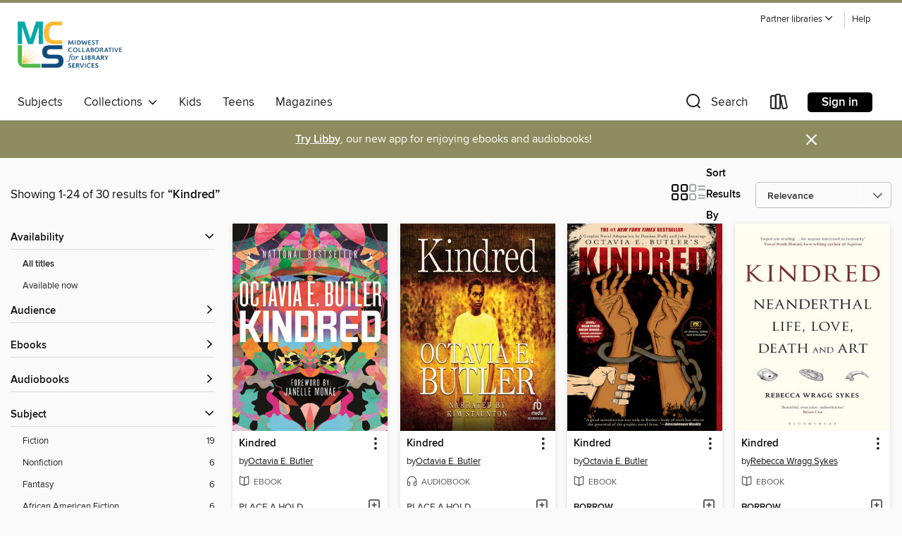

--- FILE ---
content_type: text/html; charset=utf-8
request_url: https://mlc.overdrive.com/mlc-howellcarnegie/content/search?query=Kindred
body_size: 54416
content:
<!DOCTYPE html>
<html lang="en" dir="ltr" class="no-js">
    <head>
        
    
        
    

    <meta name="twitter:title" property="og:title" content="Midwest Collaborative for Library Services"/>
    <meta name="twitter:description" property="og:description" content="See search results for &quot;Kindred&quot; in the Midwest Collaborative for Library Services digital collection."/>
    <meta name="twitter:image" property="og:image" content="https://thunder.cdn.overdrive.com/logos/crushed/870.png?1"/>
    <meta property="og:url" content="/mlc-howellcarnegie/content/search?query=Kindred"/>
    <meta name="twitter:card" content="summary" />
    <meta property="og:site_name" content="Midwest Collaborative for Library Services" />
    <meta name="twitter:site" content="@OverDriveLibs" />
    <meta property="og:locale" content="en" />
    <meta name="description" content="See search results for &quot;Kindred&quot; in the Midwest Collaborative for Library Services digital collection." />

        <meta http-equiv="X-UA-Compatible" content="IE=edge,chrome=1">
<meta name="viewport" content="width=device-width, initial-scale=1.0 user-scalable=1">





    
        
        
            
        

        <title>Search results for Kindred - Midwest Collaborative for Library Services - OverDrive</title>
    


<link rel='shortcut icon' type='image/x-icon' href='https://lightning.od-cdn.com/static/img/favicon.bb86d660d3929b5c0c65389d6a8e8aba.ico' />


    
        <meta name="twitter:title" property="og:title" content="Midwest Collaborative for Library Services"/>
        <meta name="twitter:description" property="og:description" content="Browse, borrow, and enjoy titles from the Midwest Collaborative for Library Services digital collection."/>
        <meta name="twitter:image" property="og:image" content="https://thunder.cdn.overdrive.com/logos/crushed/870.png?1"/>
        <meta property="og:url" content="/mlc-howellcarnegie/content/search?query=Kindred"/>
        <meta name="twitter:card" content="summary" />
        <meta property="og:site_name" content="Midwest Collaborative for Library Services" />
        <meta name="twitter:site" content="@OverDriveLibs" />
        <meta property="og:locale" content="en" />
        
    
<!-- iOS smart app banner -->
    <meta name="apple-itunes-app" content="app-id=1076402606" />
    <!-- Google Play app banner -->
    <link rel="manifest" href="https://lightning.od-cdn.com/static/manifest.ed71e3d923d287cd1dce64ae0d3cc8b8.json">
    <meta name="google-play-app" content="app-id=com.overdrive.mobile.android.libby" />
    <!-- Windows Store app banner -->
    <meta name="msApplication-ID" content="2FA138F6.LibbybyOverDrive" />
    <meta name="msApplication-PackageFamilyName" content="2FA138F6.LibbybyOverDrive_daecb9042jmvt" />


        <link rel="stylesheet" type="text/css" href="https://lightning.od-cdn.com/static/vendor.bundle.min.5eabf64aeb625aca9acda7ccc8bb0256.css" onerror="cdnError(this)" />
        <link rel="stylesheet" type="text/css" href="https://lightning.od-cdn.com/static/app.bundle.min.0daacbc20b85e970d37a37fe3fc3b92b.css" onerror="cdnError(this)" />
        <link rel='shortcut icon' type='image/x-icon' href='https://lightning.od-cdn.com/static/img/favicon.bb86d660d3929b5c0c65389d6a8e8aba.ico' />

        
    <link rel="stylesheet" type="text/css" href="https://lightning.od-cdn.com/static/faceted-media.min.4cf2f9699e20c37ba2839a67bcf88d4d.css" />


        

<link rel="stylesheet" type="text/css" href="/assets/v3/css/45b2cd3100fbdebbdb6e3d5fa7e06ec7/colors.css?primary=%23006430&primaryR=0&primaryG=100&primaryB=48&primaryFontColor=%23fff&secondary=%238c8c5e&secondaryR=140&secondaryG=140&secondaryB=94&secondaryFontColor=%23fff&bannerIsSecondaryColor=false&defaultColor=%23222">

        <script>
    window.OverDrive = window.OverDrive || {};
    window.OverDrive.colors = {};
    window.OverDrive.colors.primary = "#006430";
    window.OverDrive.colors.secondary = "#8c8c5e";
    window.OverDrive.tenant = 40;
    window.OverDrive.libraryName = "Midwest Collaborative for Library Services";
    window.OverDrive.advantageKey = "mlc-howellcarnegie";
    window.OverDrive.libraryKey = "mlc-howellcarnegie";
    window.OverDrive.accountIds = [-1,19];
    window.OverDrive.parentAccountKey = "mlc";
    window.OverDrive.allFeatures = "";
    window.OverDrive.libraryConfigurations = {"autocomplete":{"enabled":true},"content-holds":{"enabled":true},"getACard":{"enabled":false},"backToMainCollectionLink":{"enabled":true},"promoteLibby":{"enabled":true},"switchToLibby":{"enabled":true},"disableOdAppAccess":{"enabled":true},"bannerIsSecondaryColor":{"enabled":false},"lexileScores":{"enabled":true},"atosLevels":{"enabled":true},"gradeLevels":{"enabled":true},"interestLevels":{"enabled":true},"readingHistory":{"enabled":true},"reciprocalLending":{"enabled":true},"OzoneAuthentication":{"enabled":true},"Notifications":{"enabled":true},"kindleFooter":{"enabled":true},"kindleNav":{"enabled":true},"kindleLoanFormatLimit":{"enabled":true},"kindleSearchOffer":{"enabled":true},"kindleLoanOffer":{"enabled":true},"sampleOnlyMode":{},"luckyDayMenuLink":{"enabled":false},"disableWishlist":{"enabled":false},"simplifiedNavigationBar":{"enabled":false},"geo-idc":{"enabled":false},"libby-footer-promo":{"enabled":false}};
    window.OverDrive.mediaItems = {"208574":{"reserveId":"bea8ed96-6fa1-4809-b159-34c91cb78501","subjects":[{"id":"26","name":"Fiction"},{"id":"41","name":"African American Fiction"},{"id":"80","name":"Science Fiction"},{"id":"115","name":"Historical Fiction"}],"bisacCodes":["FIC014000","FIC028080","FIC049020"],"bisac":[{"code":"FIC014000","description":"FICTION / Historical / General"},{"code":"FIC028080","description":"FICTION / Time Travel"},{"code":"FIC049020","description":"Fiction / African American & Black / Women"}],"levels":[{"value":"4","id":"atos","name":"ATOS"},{"value":"580","id":"lexile","name":"Lexile Score"},{"value":"9-12(UG)","id":"interest-level","name":"Interest Level"},{"low":"200","high":"300","value":"2-3","id":"reading-level","name":"Reading Level"}],"creators":[{"id":7188,"name":"Octavia E. Butler","role":"Author","sortName":"Butler, Octavia E."}],"languages":[{"id":"en","name":"English"}],"isBundledChild":false,"ratings":{"maturityLevel":{"id":"generalcontent","name":"General content"},"naughtyScore":{"id":"GeneralContent","name":"General content"}},"constraints":{"isDisneyEulaRequired":false},"reviewCounts":{"premium":1,"publisherSupplier":13},"isAvailable":false,"isPreReleaseTitle":false,"estimatedReleaseDate":"2004-02-01T05:00:00Z","sample":{"href":"https://samples.overdrive.com/kindred-bea8ed?.epub-sample.overdrive.com"},"publisher":{"id":"3924","name":"Beacon Press"},"description":"<b><b>NEW FOREWORD BY JANELLE MON&Aacute;E<br>Experience the time travel science fiction classic from the <i>New York Times</i> bestselling author of <i>Parable of the Sower</i> and winner of the MacArthur &ldquo;Genius&rdquo; Grant, Nebula, and...","availableCopies":0,"ownedCopies":14,"luckyDayAvailableCopies":0,"luckyDayOwnedCopies":0,"holdsCount":0,"holdsRatio":0,"estimatedWaitDays":10,"isFastlane":true,"availabilityType":"normal","isRecommendableToLibrary":true,"isOwned":true,"isHoldable":true,"isAdvantageFiltered":false,"visitorEligible":true,"juvenileEligible":false,"youngAdultEligible":false,"contentAccessLevels":0,"classifications":{},"type":{"id":"ebook","name":"eBook"},"covers":{"cover150Wide":{"href":"https://img1.od-cdn.com/ImageType-150/0111-1/{BEA8ED96-6FA1-4809-B159-34C91CB78501}IMG150.JPG","height":200,"width":150,"primaryColor":{"hex":"#1A1915","rgb":{"red":26,"green":25,"blue":21}},"isPlaceholderImage":false},"cover300Wide":{"href":"https://img2.od-cdn.com/ImageType-400/0111-1/{BEA8ED96-6FA1-4809-B159-34C91CB78501}IMG400.JPG","height":400,"width":300,"primaryColor":{"hex":"#1A1915","rgb":{"red":26,"green":25,"blue":21}},"isPlaceholderImage":false},"cover510Wide":{"href":"https://img3.od-cdn.com/ImageType-100/0111-1/{BEA8ED96-6FA1-4809-B159-34C91CB78501}IMG100.JPG","height":680,"width":510,"primaryColor":{"hex":"#1A1915","rgb":{"red":26,"green":25,"blue":21}},"isPlaceholderImage":false}},"id":"208574","firstCreatorName":"Octavia E. Butler","firstCreatorId":7188,"firstCreatorSortName":"Butler, Octavia E.","title":"Kindred","sortTitle":"Kindred","starRating":4.3,"starRatingCount":1823,"publishDate":"2004-02-01T00:00:00Z","publishDateText":"02/01/2004","formats":[{"identifiers":[{"type":"ISBN","value":"9780807083703"},{"type":"PublisherCatalogNumber","value":"643834"},{"type":"ASIN","value":"B009U9S540"}],"rights":[],"onSaleDateUtc":"2004-02-01T05:00:00+00:00","hasAudioSynchronizedText":false,"isBundleParent":false,"isbn":"9780807083703","bundledContent":[],"fulfillmentType":"kindle","id":"ebook-kindle","name":"Kindle Book"},{"identifiers":[{"type":"ISBN","value":"9780807083703"},{"type":"PublisherCatalogNumber","value":"643834"}],"rights":[],"onSaleDateUtc":"2004-02-01T05:00:00+00:00","hasAudioSynchronizedText":false,"isBundleParent":false,"isbn":"9780807083703","bundledContent":[],"sample":{"href":"https://samples.overdrive.com/kindred-bea8ed?.epub-sample.overdrive.com"},"fulfillmentType":"bifocal","id":"ebook-overdrive","name":"OverDrive Read"},{"identifiers":[{"type":"ISBN","value":"9780807083703"},{"type":"PublisherCatalogNumber","value":"643834"}],"rights":[],"fileSize":2673078,"onSaleDateUtc":"2004-02-01T05:00:00+00:00","hasAudioSynchronizedText":false,"isBundleParent":false,"isbn":"9780807083703","bundledContent":[],"fulfillmentType":"epub","accessibilityStatements":{"waysOfReading":["NoInfoForModifiableDisplay","SomeNonVisualReadingSupport"],"conformance":["NoInfoForStandards"],"navigation":[],"richContent":[],"hazards":["HazardsUnknown"],"legalConsiderations":[],"additionalInformation":[]},"id":"ebook-epub-adobe","name":"EPUB eBook"},{"identifiers":[{"type":"ISBN","value":"9780807083703"},{"type":"PublisherCatalogNumber","value":"643834"},{"type":"KoboBookID","value":"1f8b62b1-6ef6-4991-93ff-920ce04601d4"}],"rights":[],"onSaleDateUtc":"2004-02-01T05:00:00+00:00","hasAudioSynchronizedText":false,"isBundleParent":false,"isbn":"9780807083703","bundledContent":[],"fulfillmentType":"kobo","id":"ebook-kobo","name":"Kobo eBook"}],"publisherAccount":{"id":"221","name":"Random House, Inc."}},"227004":{"reserveId":"e3125767-7f77-4827-bdd1-94f62ffa3317","subjects":[{"id":"26","name":"Fiction"},{"id":"57","name":"Mystery"},{"id":"86","name":"Suspense"},{"id":"100","name":"Thriller"}],"bisacCodes":["FIC022000","FIC022040","FIC030000"],"bisac":[{"code":"FIC022000","description":"Fiction / Mystery & Detective / General"},{"code":"FIC022040","description":"Fiction / Mystery & Detective / Women Sleuths"},{"code":"FIC030000","description":"Fiction / Thrillers / Suspense"}],"levels":[],"creators":[{"id":543748,"name":"Mary Daheim","role":"Author","sortName":"Daheim, Mary"}],"languages":[{"id":"en","name":"English"}],"imprint":{"id":"2653","name":"Fawcett"},"isBundledChild":false,"ratings":{"maturityLevel":{"id":"generalcontent","name":"General content"},"naughtyScore":{"id":"GeneralContent","name":"General content"}},"constraints":{"isDisneyEulaRequired":false},"reviewCounts":{"premium":1,"publisherSupplier":0},"isAvailable":true,"isPreReleaseTitle":false,"estimatedReleaseDate":"2009-03-11T04:00:00Z","sample":{"href":"https://samples.overdrive.com/?crid=E3125767-7F77-4827-BDD1-94F62FFA3317&.epub-sample.overdrive.com"},"publisher":{"id":"1054","name":"Random House Publishing Group"},"subtitle":"An Emma Lord Mystery","series":"Emma Lord Mystery","description":"MURDER IS RELATIVE<br>The brutal stabbing of local philanthropist Einar Rasmussen Jr. outrages folk in the old logging town of Alpine. But, strangely, editor Emma Lord of The Alpine Advocate can scarcely pry a word out of the victim's reclusive...","availableCopies":1,"ownedCopies":1,"luckyDayAvailableCopies":0,"luckyDayOwnedCopies":0,"holdsCount":0,"holdsRatio":0,"estimatedWaitDays":14,"isFastlane":false,"availabilityType":"normal","isRecommendableToLibrary":true,"isOwned":true,"isHoldable":true,"isAdvantageFiltered":false,"visitorEligible":true,"juvenileEligible":false,"youngAdultEligible":false,"contentAccessLevels":0,"classifications":{},"type":{"id":"ebook","name":"eBook"},"covers":{"cover150Wide":{"href":"https://img1.od-cdn.com/ImageType-150/0111-1/E31/257/67/{E3125767-7F77-4827-BDD1-94F62FFA3317}Img150.jpg","height":200,"width":150,"primaryColor":{"hex":"#FFFFFF","rgb":{"red":255,"green":255,"blue":255}},"isPlaceholderImage":false},"cover300Wide":{"href":"https://img1.od-cdn.com/ImageType-400/0111-1/E31/257/67/{E3125767-7F77-4827-BDD1-94F62FFA3317}Img400.jpg","height":400,"width":300,"primaryColor":{"hex":"#FFFFFF","rgb":{"red":255,"green":255,"blue":255}},"isPlaceholderImage":false},"cover510Wide":{"href":"https://img1.od-cdn.com/ImageType-100/0111-1/{E3125767-7F77-4827-BDD1-94F62FFA3317}Img100.jpg","height":680,"width":510,"primaryColor":{"hex":"#FFFFFF","rgb":{"red":255,"green":255,"blue":255}},"isPlaceholderImage":false}},"id":"227004","firstCreatorName":"Mary Daheim","firstCreatorId":543748,"firstCreatorSortName":"Daheim, Mary","title":"The Alpine Kindred","sortTitle":"Alpine Kindred An Emma Lord Mystery","starRating":3.9,"starRatingCount":61,"publishDate":"2009-03-12T00:00:00Z","publishDateText":"03/12/2009","formats":[{"identifiers":[{"type":"PublisherCatalogNumber","value":"36119"},{"type":"ASIN","value":"B001V7U6QY"}],"rights":[],"onSaleDateUtc":"2009-03-11T04:00:00+00:00","hasAudioSynchronizedText":false,"isBundleParent":false,"bundledContent":[],"fulfillmentType":"kindle","id":"ebook-kindle","name":"Kindle Book"},{"identifiers":[{"type":"ISBN","value":"9780307554284"},{"type":"PublisherCatalogNumber","value":"36119"}],"rights":[],"onSaleDateUtc":"2009-03-11T04:00:00+00:00","hasAudioSynchronizedText":false,"isBundleParent":false,"isbn":"9780307554284","bundledContent":[],"sample":{"href":"https://samples.overdrive.com/?crid=E3125767-7F77-4827-BDD1-94F62FFA3317&.epub-sample.overdrive.com"},"fulfillmentType":"bifocal","id":"ebook-overdrive","name":"OverDrive Read"},{"identifiers":[{"type":"ISBN","value":"9780307554284"},{"type":"PublisherCatalogNumber","value":"36119"}],"rights":[],"fileSize":2695110,"onSaleDateUtc":"2009-03-11T04:00:00+00:00","hasAudioSynchronizedText":false,"isBundleParent":false,"isbn":"9780307554284","bundledContent":[],"sample":{"href":"https://excerpts.cdn.overdrive.com/FormatType-410/0111-1/E31/257/67/AlpineKindred9780307554284.epub"},"fulfillmentType":"epub","accessibilityStatements":{"waysOfReading":["ModifiableDisplay","SomeNonVisualReadingSupport"],"conformance":["NoInfoForStandards"],"navigation":["TableOfContents"],"richContent":[],"hazards":[],"legalConsiderations":[],"additionalInformation":["NonColorMeansOfConveyingInformation"],"summaryStatement":"Accessibility metadata derived programmatically based on file type."},"id":"ebook-epub-adobe","name":"EPUB eBook"},{"identifiers":[{"type":"PublisherCatalogNumber","value":"36119"},{"type":"KoboBookID","value":"61ef182f-93b0-45b5-922b-ff721c99577a"}],"rights":[],"onSaleDateUtc":"2009-03-11T04:00:00+00:00","hasAudioSynchronizedText":false,"isBundleParent":false,"bundledContent":[],"fulfillmentType":"kobo","id":"ebook-kobo","name":"Kobo eBook"}],"publisherAccount":{"id":"221","name":"Random House, Inc."},"detailedSeries":{"seriesId":521672,"seriesName":"Emma Lord Mystery","readingOrder":"11","rank":11}},"274729":{"reserveId":"e8f9b174-3485-4bc7-a395-5a264752dabf","subjects":[{"id":"26","name":"Fiction"},{"id":"57","name":"Mystery"},{"id":"77","name":"Romance"},{"id":"86","name":"Suspense"}],"bisacCodes":["FIC022020","FIC022040","FIC027110"],"bisac":[{"code":"FIC022020","description":"Fiction / Mystery & Detective / Police Procedural"},{"code":"FIC022040","description":"Fiction / Mystery & Detective / Women Sleuths"},{"code":"FIC027110","description":"Fiction / Romance / Suspense"}],"levels":[],"creators":[{"id":592671,"name":"J. D. Robb","role":"Author","sortName":"Robb, J. D."}],"languages":[{"id":"en","name":"English"}],"imprint":{"id":"65140","name":"Berkley"},"isBundledChild":false,"ratings":{"maturityLevel":{"id":"generalcontent","name":"General content"},"naughtyScore":{"id":"GeneralContent","name":"General content"}},"constraints":{"isDisneyEulaRequired":false},"reviewCounts":{"premium":3,"publisherSupplier":0},"isAvailable":false,"isPreReleaseTitle":false,"estimatedReleaseDate":"2009-11-03T05:00:00Z","sample":{"href":"https://samples.overdrive.com/?crid=E8F9B174-3485-4BC7-A395-5A264752DABF&.epub-sample.overdrive.com"},"publisher":{"id":"97289","name":"Penguin Publishing Group"},"series":"In Death","description":"<b>Lieutenant Eve Dallas scours New York City for the sadistic killer who murdered her captain's teenage daughter in this futuristic thriller from #1 <i>New York Times</i> bestselling author J. D. Robb.</b><br> <b><i>&#160;</i></b><br> When the...","availableCopies":0,"ownedCopies":2,"luckyDayAvailableCopies":0,"luckyDayOwnedCopies":0,"holdsCount":2,"holdsRatio":1,"estimatedWaitDays":21,"isFastlane":false,"availabilityType":"normal","isRecommendableToLibrary":true,"isOwned":true,"isHoldable":true,"isAdvantageFiltered":false,"visitorEligible":true,"juvenileEligible":false,"youngAdultEligible":false,"contentAccessLevels":0,"classifications":{},"type":{"id":"ebook","name":"eBook"},"covers":{"cover150Wide":{"href":"https://img2.od-cdn.com/ImageType-150/1523-1/E8F/9B1/74/{E8F9B174-3485-4BC7-A395-5A264752DABF}Img150.jpg","height":200,"width":150,"primaryColor":{"hex":"#F4ED78","rgb":{"red":244,"green":237,"blue":120}},"isPlaceholderImage":false},"cover300Wide":{"href":"https://img2.od-cdn.com/ImageType-400/1523-1/E8F/9B1/74/{E8F9B174-3485-4BC7-A395-5A264752DABF}Img400.jpg","height":400,"width":300,"primaryColor":{"hex":"#F4EE76","rgb":{"red":244,"green":238,"blue":118}},"isPlaceholderImage":false},"cover510Wide":{"href":"https://img1.od-cdn.com/ImageType-100/1523-1/{E8F9B174-3485-4BC7-A395-5A264752DABF}Img100.jpg","height":680,"width":510,"primaryColor":{"hex":"#F4EE76","rgb":{"red":244,"green":238,"blue":118}},"isPlaceholderImage":false}},"id":"274729","firstCreatorName":"J. D. Robb","firstCreatorId":592671,"firstCreatorSortName":"Robb, J. D.","title":"Kindred In Death","sortTitle":"Kindred In Death","starRating":4.3,"starRatingCount":1207,"publishDate":"2009-11-03T00:00:00Z","publishDateText":"11/3/2009","formats":[{"identifiers":[{"type":"ASIN","value":"B002DW92UW"}],"rights":[],"onSaleDateUtc":"2009-11-03T05:00:00+00:00","hasAudioSynchronizedText":false,"isBundleParent":false,"bundledContent":[],"fulfillmentType":"kindle","id":"ebook-kindle","name":"Kindle Book"},{"identifiers":[{"type":"ISBN","value":"9781101151044"}],"rights":[],"onSaleDateUtc":"2009-11-03T05:00:00+00:00","hasAudioSynchronizedText":false,"isBundleParent":false,"isbn":"9781101151044","bundledContent":[],"sample":{"href":"https://samples.overdrive.com/?crid=E8F9B174-3485-4BC7-A395-5A264752DABF&.epub-sample.overdrive.com"},"fulfillmentType":"bifocal","id":"ebook-overdrive","name":"OverDrive Read"},{"identifiers":[{"type":"ISBN","value":"9781101151044"}],"rights":[],"fileSize":704127,"onSaleDateUtc":"2009-11-03T05:00:00+00:00","hasAudioSynchronizedText":false,"isBundleParent":false,"isbn":"9781101151044","bundledContent":[],"sample":{"href":"https://excerpts.cdn.overdrive.com/FormatType-410/1523-1/E8F/9B1/74/KindredinDeath9781101151044.epub"},"fulfillmentType":"epub","accessibilityStatements":{"waysOfReading":["ModifiableDisplay","FullNonVisualReadingSupport","AlternativeText"],"conformance":["NoInfoForStandards"],"navigation":["TableOfContents"],"richContent":[],"hazards":[],"legalConsiderations":[],"additionalInformation":["NonColorMeansOfConveyingInformation"],"summaryStatement":"Accessibility features highlighted in metadata are based on this ebook's content and format."},"id":"ebook-epub-adobe","name":"EPUB eBook"},{"identifiers":[{"type":"KoboBookID","value":"7f2359a1-cc85-4d7f-b5ba-e51324824023"}],"rights":[],"onSaleDateUtc":"2009-11-03T05:00:00+00:00","hasAudioSynchronizedText":false,"isBundleParent":false,"bundledContent":[],"fulfillmentType":"kobo","id":"ebook-kobo","name":"Kobo eBook"}],"publisherAccount":{"id":"3738","name":"Penguin Group (USA), Inc."},"detailedSeries":{"seriesId":2105887,"seriesName":"In Death","readingOrder":"29","rank":241}},"584376":{"reserveId":"a7324a97-ed3c-486f-be2d-189d0bf7fca0","subjects":[{"id":"26","name":"Fiction"},{"id":"49","name":"Literature"}],"bisacCodes":["FIC044000"],"bisac":[{"code":"FIC044000","description":"Fiction / Contemporary Women"}],"levels":[],"creators":[{"id":184144,"name":"Sarah Strohmeyer","role":"Author","sortName":"Strohmeyer, Sarah"}],"languages":[{"id":"en","name":"English"}],"imprint":{"id":"65140","name":"Berkley"},"isBundledChild":false,"ratings":{"maturityLevel":{"id":"generalcontent","name":"General content"},"naughtyScore":{"id":"GeneralContent","name":"General content"}},"constraints":{"isDisneyEulaRequired":false},"reviewCounts":{"premium":5,"publisherSupplier":0},"isAvailable":true,"isPreReleaseTitle":false,"estimatedReleaseDate":"2011-06-30T04:00:00Z","sample":{"href":"https://samples.overdrive.com/?crid=A7324A97-ED3C-486F-BE2D-189D0BF7FCA0&.epub-sample.overdrive.com"},"publisher":{"id":"97289","name":"Penguin Publishing Group"},"description":"<b>After one fateful PTA meeting, four young mothers&mdash;Lynne, Mary Kay, Beth, and Carol&mdash;discovered they had more in common than they ever thought possible.&#160;Meeting once a month, the women would share laughs and secrets, toasting to...","availableCopies":9,"ownedCopies":9,"luckyDayAvailableCopies":0,"luckyDayOwnedCopies":0,"holdsCount":0,"holdsRatio":0,"estimatedWaitDays":2,"isFastlane":true,"availabilityType":"normal","isRecommendableToLibrary":true,"isOwned":true,"isHoldable":true,"isAdvantageFiltered":false,"visitorEligible":true,"juvenileEligible":false,"youngAdultEligible":false,"contentAccessLevels":0,"classifications":{},"type":{"id":"ebook","name":"eBook"},"covers":{"cover150Wide":{"href":"https://img1.od-cdn.com/ImageType-150/1523-1/A73/24A/97/{A7324A97-ED3C-486F-BE2D-189D0BF7FCA0}Img150.jpg","height":200,"width":150,"primaryColor":{"hex":"#ACA2BB","rgb":{"red":172,"green":162,"blue":187}},"isPlaceholderImage":false},"cover300Wide":{"href":"https://img1.od-cdn.com/ImageType-400/1523-1/A73/24A/97/{A7324A97-ED3C-486F-BE2D-189D0BF7FCA0}Img400.jpg","height":400,"width":300,"primaryColor":{"hex":"#ACA4BB","rgb":{"red":172,"green":164,"blue":187}},"isPlaceholderImage":false},"cover510Wide":{"href":"https://img3.od-cdn.com/ImageType-100/1523-1/{A7324A97-ED3C-486F-BE2D-189D0BF7FCA0}Img100.jpg","height":680,"width":510,"primaryColor":{"hex":"#ACA4BC","rgb":{"red":172,"green":164,"blue":188}},"isPlaceholderImage":false}},"id":"584376","firstCreatorName":"Sarah Strohmeyer","firstCreatorId":184144,"firstCreatorSortName":"Strohmeyer, Sarah","title":"Kindred Spirits","sortTitle":"Kindred Spirits","starRating":3.7,"starRatingCount":97,"publishDate":"2011-06-30T00:00:00Z","publishDateText":"06/30/2011","formats":[{"identifiers":[{"type":"ASIN","value":"B004XY67CE"}],"rights":[],"onSaleDateUtc":"2011-06-30T04:00:00+00:00","hasAudioSynchronizedText":false,"isBundleParent":false,"bundledContent":[],"fulfillmentType":"kindle","id":"ebook-kindle","name":"Kindle Book"},{"identifiers":[{"type":"ISBN","value":"9781101532263"}],"rights":[],"onSaleDateUtc":"2011-06-30T04:00:00+00:00","hasAudioSynchronizedText":false,"isBundleParent":false,"isbn":"9781101532263","bundledContent":[],"sample":{"href":"https://samples.overdrive.com/?crid=A7324A97-ED3C-486F-BE2D-189D0BF7FCA0&.epub-sample.overdrive.com"},"fulfillmentType":"bifocal","id":"ebook-overdrive","name":"OverDrive Read"},{"identifiers":[{"type":"ISBN","value":"9781101532263"}],"rights":[],"fileSize":399826,"onSaleDateUtc":"2011-06-30T04:00:00+00:00","hasAudioSynchronizedText":false,"isBundleParent":false,"isbn":"9781101532263","bundledContent":[],"sample":{"href":"https://excerpts.cdn.overdrive.com/FormatType-410/1523-1/A73/24A/97/KindredSpirits9781101532263.epub"},"fulfillmentType":"epub","accessibilityStatements":{"waysOfReading":["ModifiableDisplay","FullNonVisualReadingSupport","AlternativeText"],"conformance":["NoInfoForStandards"],"navigation":["TableOfContents"],"richContent":[],"hazards":[],"legalConsiderations":[],"additionalInformation":["NonColorMeansOfConveyingInformation"],"summaryStatement":"Accessibility features highlighted in metadata are based on this ebook's content and format."},"id":"ebook-epub-adobe","name":"EPUB eBook"},{"identifiers":[{"type":"KoboBookID","value":"329dfbdd-3886-4a6d-b277-11ba0793019b"}],"rights":[],"onSaleDateUtc":"2011-06-30T04:00:00+00:00","hasAudioSynchronizedText":false,"isBundleParent":false,"bundledContent":[],"fulfillmentType":"kobo","id":"ebook-kobo","name":"Kobo eBook"}],"publisherAccount":{"id":"3738","name":"Penguin Group (USA), Inc."}},"2877574":{"reserveId":"17beacf0-008a-4898-ad4e-bb36fef9d596","subjects":[{"id":"12","name":"Comic and Graphic Books"},{"id":"26","name":"Fiction"},{"id":"41","name":"African American Fiction"},{"id":"115","name":"Historical Fiction"}],"bisacCodes":["CGN000000","FIC028000","FIC049040"],"bisac":[{"code":"CGN000000","description":"Comics & Graphic Novels / General"},{"code":"FIC028000","description":"Fiction / Science Fiction / General"},{"code":"FIC049040","description":"Fiction / African American & Black / Historical"}],"levels":[{"value":"3","id":"atos","name":"ATOS"},{"value":"580","id":"lexile","name":"Lexile Score"},{"value":"9-12(UG)","id":"interest-level","name":"Interest Level"},{"low":"50","high":"200","value":"0-2","id":"reading-level","name":"Reading Level"}],"creators":[{"id":7188,"name":"Octavia E. Butler","role":"Author","sortName":"Butler, Octavia E."},{"id":51462,"name":"John Jennings","role":"Illustrator","sortName":"Jennings, John"},{"id":931544,"name":"Damian Duffy","role":"Adapter","sortName":"Duffy, Damian"}],"languages":[{"id":"en","name":"English"}],"imprint":{"id":"42296","name":"Abrams ComicArts"},"isBundledChild":false,"ratings":{"maturityLevel":{"id":"generalcontent","name":"General content"},"naughtyScore":{"id":"GeneralContent","name":"General content"}},"constraints":{"isDisneyEulaRequired":false},"reviewCounts":{"premium":5,"publisherSupplier":0},"awards":[{"id":31,"description":"Bram Stoker Award","source":"Horror Writers Association"}],"isAvailable":true,"isPreReleaseTitle":false,"estimatedReleaseDate":"2017-01-10T05:00:00Z","sample":{"href":"https://samples.overdrive.com/?crid=17beacf0-008a-4898-ad4e-bb36fef9d596&.epub-sample.overdrive.com"},"publisher":{"id":"36050","name":"ABRAMS"},"subtitle":"A Graphic Novel Adaptation","description":"<p><B>Octavia E. Butlerâs bestselling literary science-fiction masterpiece, <I>Kindred</I>,</B><B> now in graphic novel format. </B><BR /> Â <BR /> More than 35 years after its release, <I>Kindred</I> continues to draw in new readers with its...","availableCopies":1,"ownedCopies":1,"luckyDayAvailableCopies":0,"luckyDayOwnedCopies":0,"holdsCount":0,"holdsRatio":0,"estimatedWaitDays":14,"isFastlane":false,"availabilityType":"normal","isRecommendableToLibrary":true,"isOwned":true,"isHoldable":true,"isAdvantageFiltered":false,"visitorEligible":true,"juvenileEligible":false,"youngAdultEligible":false,"contentAccessLevels":0,"classifications":{},"type":{"id":"ebook","name":"eBook"},"covers":{"cover150Wide":{"href":"https://img2.od-cdn.com/ImageType-150/4951-1/{17BEACF0-008A-4898-AD4E-BB36FEF9D596}IMG150.JPG","height":200,"width":150,"primaryColor":{"hex":"#070300","rgb":{"red":7,"green":3,"blue":0}},"isPlaceholderImage":false},"cover300Wide":{"href":"https://img1.od-cdn.com/ImageType-400/4951-1/{17BEACF0-008A-4898-AD4E-BB36FEF9D596}IMG400.JPG","height":400,"width":300,"primaryColor":{"hex":"#0A0905","rgb":{"red":10,"green":9,"blue":5}},"isPlaceholderImage":false},"cover510Wide":{"href":"https://img2.od-cdn.com/ImageType-100/4951-1/{17BEACF0-008A-4898-AD4E-BB36FEF9D596}IMG100.JPG","height":680,"width":510,"primaryColor":{"hex":"#040404","rgb":{"red":4,"green":4,"blue":4}},"isPlaceholderImage":false}},"id":"2877574","firstCreatorName":"Octavia E. Butler","firstCreatorId":7188,"firstCreatorSortName":"Butler, Octavia E.","title":"Kindred","sortTitle":"Kindred A Graphic Novel Adaptation","starRating":4.1,"starRatingCount":192,"publishDate":"2017-01-10T00:00:00Z","publishDateText":"01/10/2017","formats":[{"identifiers":[{"type":"ASIN","value":"B01IDGS7BQ"}],"rights":[{"type":"UnsupportedKindleDevice","typeText":"Unsupported kindle device","value":"kindle-1","valueText":"Kindle 1","drmType":"Light"},{"type":"UnsupportedKindleDevice","typeText":"Unsupported kindle device","value":"kindle-2","valueText":"Kindle 2","drmType":"Light"},{"type":"UnsupportedKindleDevice","typeText":"Unsupported kindle device","value":"kindle-dx","valueText":"Kindle DX","drmType":"Light"},{"type":"UnsupportedKindleDevice","typeText":"Unsupported kindle device","value":"kindle-keyboard","valueText":"Kindle Keyboard","drmType":"Light"},{"type":"UnsupportedKindleDevice","typeText":"Unsupported kindle device","value":"kindle-4","valueText":"Kindle 4","drmType":"Light"},{"type":"UnsupportedKindleDevice","typeText":"Unsupported kindle device","value":"kindle-touch","valueText":"Kindle Touch","drmType":"Light"},{"type":"UnsupportedKindleDevice","typeText":"Unsupported kindle device","value":"kindle-5","valueText":"Kindle 5","drmType":"Light"},{"type":"UnsupportedKindleDevice","typeText":"Unsupported kindle device","value":"kindle-paperwhite","valueText":"Kindle Paperwhite","drmType":"Light"},{"type":"UnsupportedKindleDevice","typeText":"Unsupported kindle device","value":"kindle-7","valueText":"Kindle 7","drmType":"Light"},{"type":"UnsupportedKindleDevice","typeText":"Unsupported kindle device","value":"kindle-voyage","valueText":"Kindle Voyage","drmType":"Light"}],"onSaleDateUtc":"2017-01-10T05:00:00+00:00","hasAudioSynchronizedText":false,"isBundleParent":false,"bundledContent":[],"fulfillmentType":"kindle","id":"ebook-kindle","name":"Kindle Book"},{"identifiers":[{"type":"ISBN","value":"9781613128626"}],"rights":[],"onSaleDateUtc":"2017-01-10T05:00:00+00:00","hasAudioSynchronizedText":false,"isBundleParent":false,"isbn":"9781613128626","bundledContent":[],"sample":{"href":"https://samples.overdrive.com/?crid=17beacf0-008a-4898-ad4e-bb36fef9d596&.epub-sample.overdrive.com"},"fulfillmentType":"bifocal","id":"ebook-overdrive","name":"OverDrive Read"},{"identifiers":[{"type":"KoboBookID","value":"6049c145-edd8-3f18-b81c-393908a67145"}],"rights":[],"onSaleDateUtc":"2017-01-10T05:00:00+00:00","hasAudioSynchronizedText":false,"isBundleParent":false,"bundledContent":[],"fulfillmentType":"kobo","id":"ebook-kobo","name":"Kobo eBook"}],"publisherAccount":{"id":"17669","name":"ABRAMS"}},"3122010":{"reserveId":"201bad46-bf92-4509-a191-39cb09cb3e5b","subjects":[{"id":"26","name":"Fiction"},{"id":"41","name":"African American Fiction"},{"id":"80","name":"Science Fiction"}],"bisacCodes":["FIC028000","FIC049020","SOC054000"],"bisac":[{"code":"FIC028000","description":"Fiction / Science Fiction / General"},{"code":"FIC049020","description":"Fiction / African American & Black / Women"},{"code":"SOC054000","description":"Social Science / Slavery"}],"levels":[{"value":"580","id":"lexile","name":"Lexile Score"},{"low":"200","high":"300","value":"2-3","id":"reading-level","name":"Reading Level"}],"creators":[{"id":7188,"name":"Octavia E. Butler","role":"Author","sortName":"Butler, Octavia E."},{"id":613627,"name":"Kim Staunton","role":"Narrator","sortName":"Staunton, Kim"}],"languages":[{"id":"en","name":"English"}],"imprint":{"id":"198517","name":"Recorded Books"},"isBundledChild":false,"ratings":{"maturityLevel":{"id":"generalcontent","name":"General content"},"naughtyScore":{"id":"GeneralContent","name":"General content"}},"constraints":{"isDisneyEulaRequired":false},"reviewCounts":{"premium":2,"publisherSupplier":0},"isAvailable":false,"isPreReleaseTitle":false,"estimatedReleaseDate":"1998-08-27T04:00:00Z","sample":{"href":"https://samples.overdrive.com/?crid=201bad46-bf92-4509-a191-39cb09cb3e5b&.epub-sample.overdrive.com"},"publisher":{"id":"223131","name":"Recorded Books, Inc."},"description":"The first science fiction written by a Black woman, Kindred has become a cornerstone of Black American literature. This combination of slave memoir, fantasy, and historical fiction is a novel of rich literary complexity. Having just celebrated...","availableCopies":0,"ownedCopies":9,"luckyDayAvailableCopies":0,"luckyDayOwnedCopies":0,"holdsCount":1,"holdsRatio":1,"estimatedWaitDays":10,"isFastlane":true,"availabilityType":"normal","isRecommendableToLibrary":true,"isOwned":true,"isHoldable":true,"isAdvantageFiltered":false,"visitorEligible":true,"juvenileEligible":false,"youngAdultEligible":false,"contentAccessLevels":0,"classifications":{},"type":{"id":"audiobook","name":"Audiobook"},"covers":{"cover150Wide":{"href":"https://img2.od-cdn.com/ImageType-150/1694-1/{201BAD46-BF92-4509-A191-39CB09CB3E5B}IMG150.JPG","height":200,"width":150,"primaryColor":{"hex":"#241407","rgb":{"red":36,"green":20,"blue":7}},"isPlaceholderImage":false},"cover300Wide":{"href":"https://img2.od-cdn.com/ImageType-400/1694-1/{201BAD46-BF92-4509-A191-39CB09CB3E5B}IMG400.JPG","height":400,"width":300,"primaryColor":{"hex":"#200A00","rgb":{"red":32,"green":10,"blue":0}},"isPlaceholderImage":false},"cover510Wide":{"href":"https://img2.od-cdn.com/ImageType-100/1694-1/{201BAD46-BF92-4509-A191-39CB09CB3E5B}IMG100.JPG","height":680,"width":510,"primaryColor":{"hex":"#342015","rgb":{"red":52,"green":32,"blue":21}},"isPlaceholderImage":false}},"id":"3122010","firstCreatorName":"Octavia E. Butler","firstCreatorId":7188,"firstCreatorSortName":"Butler, Octavia E.","title":"Kindred","sortTitle":"Kindred","starRating":4.3,"starRatingCount":916,"edition":"Unabridged","publishDate":"1998-08-27T00:00:00Z","publishDateText":"08/27/1998","formats":[{"identifiers":[{"type":"ISBN","value":"9781436116961"},{"type":"PublisherCatalogNumber","value":"55609"},{"type":"8","value":"recordedbooks_audio#9781436116961"},{"type":"LibraryISBN","value":"9781449876814"}],"rights":[],"fileSize":314434660,"onSaleDateUtc":"1998-08-27T04:00:00+00:00","duration":"10:55:04","hasAudioSynchronizedText":false,"isBundleParent":false,"isbn":"9781449876814","bundledContent":[],"sample":{"href":"https://samples.overdrive.com/?crid=201bad46-bf92-4509-a191-39cb09cb3e5b&.epub-sample.overdrive.com"},"fulfillmentType":"bifocal","id":"audiobook-overdrive","name":"OverDrive Listen audiobook"},{"identifiers":[{"type":"ISBN","value":"9781436116961"},{"type":"PublisherCatalogNumber","value":"55609"},{"type":"8","value":"recordedbooks_audio#9781436116961"},{"type":"LibraryISBN","value":"9781449876814"}],"rights":[],"fileSize":314465978,"onSaleDateUtc":"1998-08-27T04:00:00+00:00","partCount":9,"duration":"10:57:03","hasAudioSynchronizedText":false,"isBundleParent":false,"isbn":"9781449876814","bundledContent":[],"sample":{"href":"https://excerpts.cdn.overdrive.com/FormatType-425/1694-1/3122010-Kindred.mp3"},"fulfillmentType":"odm","id":"audiobook-mp3","name":"MP3 audiobook"}],"publisherAccount":{"id":"4295","name":"Recorded Books, LLC"}},"5054049":{"reserveId":"969b38d6-a365-4132-b28f-ec7c9cf876f8","subjects":[{"id":"79","name":"Science"},{"id":"83","name":"Sociology"},{"id":"111","name":"Nonfiction"}],"bisacCodes":["SCI054000","SOC002000","SOC003000"],"bisac":[{"code":"SCI054000","description":"Science / Paleontology"},{"code":"SOC002000","description":"Social Science / Anthropology / General"},{"code":"SOC003000","description":"Social Science / Archaeology"}],"levels":[],"creators":[{"id":2082067,"name":"Rebecca Wragg Sykes","role":"Author","sortName":"Wragg Sykes, Rebecca"}],"languages":[{"id":"en","name":"English"}],"imprint":{"id":"51488","name":"Bloomsbury Sigma"},"isBundledChild":false,"ratings":{"maturityLevel":{"id":"generalcontent","name":"General content"},"naughtyScore":{"id":"GeneralContent","name":"General content"}},"constraints":{"isDisneyEulaRequired":false},"reviewCounts":{"premium":3,"publisherSupplier":6},"isAvailable":true,"isPreReleaseTitle":false,"estimatedReleaseDate":"2020-08-20T04:00:00Z","sample":{"href":"https://samples.overdrive.com/?crid=969b38d6-a365-4132-b28f-ec7c9cf876f8&.epub-sample.overdrive.com"},"publisher":{"id":"2262","name":"Bloomsbury Publishing"},"subtitle":"Neanderthal Life, Love, Death and Art","description":"<b>** WINNER OF THE PEN HESSELL-TILTMAN PRIZE 2021 **</b><br/><b><b><br/></b>'Beautiful, evocative, authoritative.' Professor Brian Cox<br/></b><br/><b>'Important reading not just for anyone interested in these ancient cousins of ours, but also...","availableCopies":1,"ownedCopies":2,"luckyDayAvailableCopies":0,"luckyDayOwnedCopies":0,"holdsCount":0,"holdsRatio":0,"estimatedWaitDays":14,"isFastlane":true,"availabilityType":"normal","isRecommendableToLibrary":true,"isOwned":true,"isHoldable":true,"isAdvantageFiltered":false,"visitorEligible":true,"juvenileEligible":false,"youngAdultEligible":false,"contentAccessLevels":0,"classifications":{},"type":{"id":"ebook","name":"eBook"},"covers":{"cover150Wide":{"href":"https://img1.od-cdn.com/ImageType-150/1559-1/{969B38D6-A365-4132-B28F-EC7C9CF876F8}IMG150.JPG","height":200,"width":150,"primaryColor":{"hex":"#FFFDF0","rgb":{"red":255,"green":253,"blue":240}},"isPlaceholderImage":false},"cover300Wide":{"href":"https://img2.od-cdn.com/ImageType-400/1559-1/{969B38D6-A365-4132-B28F-EC7C9CF876F8}IMG400.JPG","height":400,"width":300,"primaryColor":{"hex":"#FFFDF0","rgb":{"red":255,"green":253,"blue":240}},"isPlaceholderImage":false},"cover510Wide":{"href":"https://img3.od-cdn.com/ImageType-100/1559-1/{969B38D6-A365-4132-B28F-EC7C9CF876F8}IMG100.JPG","height":680,"width":510,"primaryColor":{"hex":"#FFFDF0","rgb":{"red":255,"green":253,"blue":240}},"isPlaceholderImage":false}},"id":"5054049","firstCreatorName":"Rebecca Wragg Sykes","firstCreatorId":2082067,"firstCreatorSortName":"Wragg Sykes, Rebecca","title":"Kindred","sortTitle":"Kindred Neanderthal Life Love Death and Art","starRating":3.8,"starRatingCount":68,"publishDate":"2020-08-20T00:00:00Z","publishDateText":"08/20/2020","formats":[{"identifiers":[{"type":"ISBN","value":"9781472937483"},{"type":"ASIN","value":"B07YLYHBVF"}],"rights":[],"onSaleDateUtc":"2020-08-20T04:00:00+00:00","hasAudioSynchronizedText":false,"isBundleParent":false,"isbn":"9781472937483","bundledContent":[],"fulfillmentType":"kindle","id":"ebook-kindle","name":"Kindle Book"},{"identifiers":[{"type":"ISBN","value":"9781472937483"}],"rights":[],"onSaleDateUtc":"2020-08-20T04:00:00+00:00","hasAudioSynchronizedText":false,"isBundleParent":false,"isbn":"9781472937483","bundledContent":[],"sample":{"href":"https://samples.overdrive.com/?crid=969b38d6-a365-4132-b28f-ec7c9cf876f8&.epub-sample.overdrive.com"},"fulfillmentType":"bifocal","id":"ebook-overdrive","name":"OverDrive Read"},{"identifiers":[{"type":"ISBN","value":"9781472937483"}],"rights":[],"fileSize":10616388,"onSaleDateUtc":"2020-08-20T04:00:00+00:00","hasAudioSynchronizedText":false,"isBundleParent":false,"isbn":"9781472937483","bundledContent":[],"fulfillmentType":"epub","accessibilityStatements":{"waysOfReading":["ModifiableDisplay","SomeNonVisualReadingSupport","AlternativeText"],"conformance":["MeetsStandards"],"navigation":["StructuredNavigation"],"richContent":[],"hazards":[],"legalConsiderations":[],"additionalInformation":["PageBreaks"],"epubVersion":"1.1","wcagVersion":"2.2","wcagLevel":"AA","publisherContact":"accessibility@bloomsbury.com"},"id":"ebook-epub-adobe","name":"EPUB eBook"},{"identifiers":[{"type":"ISBN","value":"9781472937483"},{"type":"KoboBookID","value":"6545df07-6295-3139-bc35-1d9fe17142eb"}],"rights":[],"onSaleDateUtc":"2020-08-20T04:00:00+00:00","hasAudioSynchronizedText":false,"isBundleParent":false,"isbn":"9781472937483","bundledContent":[],"fulfillmentType":"kobo","id":"ebook-kobo","name":"Kobo eBook"}],"publisherAccount":{"id":"3811","name":"Bloomsbury GB Trade"}},"5217133":{"reserveId":"956332bd-24b1-484d-8774-e24b07453b05","subjects":[{"id":"26","name":"Fiction"},{"id":"41","name":"African American Fiction"},{"id":"80","name":"Science Fiction"}],"bisacCodes":["FIC028030","FIC049020"],"bisac":[{"code":"FIC028030","description":"Fiction / Science Fiction / Space Opera"},{"code":"FIC049020","description":"Fiction / African American & Black / Women"}],"levels":[],"creators":[{"id":767350,"name":"Nicky Drayden","role":"Author","sortName":"Drayden, Nicky"}],"languages":[{"id":"en","name":"English"}],"imprint":{"id":"172191","name":"Harper Voyager"},"isBundledChild":false,"ratings":{"maturityLevel":{"id":"generalcontent","name":"General content"},"naughtyScore":{"id":"GeneralContent","name":"General content"}},"constraints":{"isDisneyEulaRequired":false},"reviewCounts":{"premium":5,"publisherSupplier":2},"isAvailable":true,"isPreReleaseTitle":false,"estimatedReleaseDate":"2021-02-23T05:00:00Z","sample":{"href":"https://samples.overdrive.com/?crid=956332bd-24b1-484d-8774-e24b07453b05&.epub-sample.overdrive.com"},"publisher":{"id":"535106","name":"Harper Voyager"},"subtitle":"Symbiosis: A Novel","series":"Escaping Exodus","description":"The Compton Crook Award-winning author weaves her trademark blend of science fiction and dark humor in this dazzling story that continues the imaginative saga begun in Escaping Exodus, in which a society lives in the belly of a beast—and an...","availableCopies":1,"ownedCopies":1,"luckyDayAvailableCopies":0,"luckyDayOwnedCopies":0,"holdsCount":0,"holdsRatio":0,"estimatedWaitDays":14,"isFastlane":false,"availabilityType":"normal","isRecommendableToLibrary":true,"isOwned":true,"isHoldable":true,"isAdvantageFiltered":false,"visitorEligible":false,"juvenileEligible":false,"youngAdultEligible":false,"contentAccessLevels":0,"classifications":{},"type":{"id":"ebook","name":"eBook"},"covers":{"cover150Wide":{"href":"https://img1.od-cdn.com/ImageType-150/2363-1/{956332BD-24B1-484D-8774-E24B07453B05}IMG150.JPG","height":200,"width":150,"primaryColor":{"hex":"#8371A1","rgb":{"red":131,"green":113,"blue":161}},"isPlaceholderImage":false},"cover300Wide":{"href":"https://img3.od-cdn.com/ImageType-400/2363-1/{956332BD-24B1-484D-8774-E24B07453B05}IMG400.JPG","height":400,"width":300,"primaryColor":{"hex":"#7F71A6","rgb":{"red":127,"green":113,"blue":166}},"isPlaceholderImage":false},"cover510Wide":{"href":"https://img1.od-cdn.com/ImageType-100/2363-1/{956332BD-24B1-484D-8774-E24B07453B05}IMG100.JPG","height":680,"width":510,"primaryColor":{"hex":"#766B8D","rgb":{"red":118,"green":107,"blue":141}},"isPlaceholderImage":false}},"id":"5217133","firstCreatorName":"Nicky Drayden","firstCreatorId":767350,"firstCreatorSortName":"Drayden, Nicky","title":"Escaping Exodus","sortTitle":"Escaping Exodus Symbiosis A Novel","starRating":3.3,"starRatingCount":4,"publishDate":"2021-02-23T00:00:00Z","publishDateText":"02/23/2021","formats":[{"identifiers":[{"type":"ASIN","value":"B083SN87XF"}],"rights":[],"onSaleDateUtc":"2021-02-23T05:00:00+00:00","hasAudioSynchronizedText":false,"isBundleParent":false,"bundledContent":[],"fulfillmentType":"kindle","id":"ebook-kindle","name":"Kindle Book"},{"identifiers":[{"type":"ISBN","value":"9780062867766"}],"rights":[],"onSaleDateUtc":"2021-02-23T05:00:00+00:00","hasAudioSynchronizedText":false,"isBundleParent":false,"isbn":"9780062867766","bundledContent":[],"sample":{"href":"https://samples.overdrive.com/?crid=956332bd-24b1-484d-8774-e24b07453b05&.epub-sample.overdrive.com"},"fulfillmentType":"bifocal","id":"ebook-overdrive","name":"OverDrive Read"},{"identifiers":[{"type":"ISBN","value":"9780062867766"}],"rights":[],"fileSize":1705532,"onSaleDateUtc":"2021-02-23T05:00:00+00:00","hasAudioSynchronizedText":false,"isBundleParent":false,"isbn":"9780062867766","bundledContent":[],"fulfillmentType":"epub","accessibilityStatements":{"waysOfReading":["NoInfoForModifiableDisplay","SomeNonVisualReadingSupport"],"conformance":["NoInfoForStandards"],"navigation":[],"richContent":[],"hazards":["HazardsUnknown"],"legalConsiderations":[],"additionalInformation":[]},"id":"ebook-epub-adobe","name":"EPUB eBook"},{"identifiers":[{"type":"KoboBookID","value":"8549bc7f-9e50-3c04-92b3-7e690ac3b360"}],"rights":[],"onSaleDateUtc":"2021-02-23T05:00:00+00:00","hasAudioSynchronizedText":false,"isBundleParent":false,"bundledContent":[],"fulfillmentType":"kobo","id":"ebook-kobo","name":"Kobo eBook"}],"publisherAccount":{"id":"6171","name":"Open Road Integrated Media"},"detailedSeries":{"seriesId":503514,"seriesName":"Escaping Exodus","readingOrder":"2","rank":1}},"5556633":{"reserveId":"2f8d5e67-b323-41cc-b2ba-d742e1a3b7a0","subjects":[{"id":"26","name":"Fiction"},{"id":"57","name":"Mystery"},{"id":"100","name":"Thriller"}],"bisacCodes":["FIC022090","FIC031010"],"bisac":[{"code":"FIC022090","description":"Fiction / Mystery & Detective / Private Investigators"},{"code":"FIC031010","description":"Fiction / Thrillers / Crime"}],"levels":[],"creators":[{"id":106223,"name":"Graham Smith","role":"Author","sortName":"Smith, Graham"}],"languages":[{"id":"en","name":"English"}],"isBundledChild":false,"ratings":{"maturityLevel":{"id":"generalcontent","name":"General content"},"naughtyScore":{"id":"GeneralContent","name":"General content"}},"constraints":{"isDisneyEulaRequired":false},"reviewCounts":{"premium":0,"publisherSupplier":0},"isAvailable":true,"isPreReleaseTitle":false,"estimatedReleaseDate":"2017-09-12T04:00:00Z","sample":{"href":"https://samples.overdrive.com/?crid=2f8d5e67-b323-41cc-b2ba-d742e1a3b7a0&.epub-sample.overdrive.com"},"publisher":{"id":"232997","name":"Bloodhound Books"},"series":"Jake Boulder Thriller","description":"\"A new tough guy to root for . . . a hero who is as sharp with his wits, and his tongue, as he is with his fists.\" —Matt Hilton, bestselling author of the Joe Hunter novels After a family of four is crucified and burned alive, Jake Boulder is...","availableCopies":2,"ownedCopies":2,"luckyDayAvailableCopies":0,"luckyDayOwnedCopies":0,"holdsCount":0,"holdsRatio":0,"estimatedWaitDays":14,"isFastlane":true,"availabilityType":"normal","isRecommendableToLibrary":true,"isOwned":true,"isHoldable":true,"isAdvantageFiltered":false,"visitorEligible":true,"juvenileEligible":false,"youngAdultEligible":false,"contentAccessLevels":0,"classifications":{},"type":{"id":"ebook","name":"eBook"},"covers":{"cover150Wide":{"href":"https://img1.od-cdn.com/ImageType-150/2363-1/{2F8D5E67-B323-41CC-B2BA-D742E1A3B7A0}IMG150.JPG","height":200,"width":150,"primaryColor":{"hex":"#563645","rgb":{"red":86,"green":54,"blue":69}},"isPlaceholderImage":false},"cover300Wide":{"href":"https://img2.od-cdn.com/ImageType-400/2363-1/{2F8D5E67-B323-41CC-B2BA-D742E1A3B7A0}IMG400.JPG","height":400,"width":300,"primaryColor":{"hex":"#593543","rgb":{"red":89,"green":53,"blue":67}},"isPlaceholderImage":false},"cover510Wide":{"href":"https://img2.od-cdn.com/ImageType-100/2363-1/{2F8D5E67-B323-41CC-B2BA-D742E1A3B7A0}IMG100.JPG","height":680,"width":510,"primaryColor":{"hex":"#593543","rgb":{"red":89,"green":53,"blue":67}},"isPlaceholderImage":false}},"id":"5556633","firstCreatorName":"Graham Smith","firstCreatorId":106223,"firstCreatorSortName":"Smith, Graham","title":"The Kindred Killers","sortTitle":"Kindred Killers","starRating":3.5,"starRatingCount":33,"publishDate":"2017-09-12T00:00:00Z","publishDateText":"09/12/2017","formats":[{"identifiers":[{"type":"ASIN","value":"B08B7P48QH"}],"rights":[],"onSaleDateUtc":"2017-09-12T04:00:00+00:00","hasAudioSynchronizedText":false,"isBundleParent":false,"bundledContent":[],"fulfillmentType":"kindle","id":"ebook-kindle","name":"Kindle Book"},{"identifiers":[{"type":"ISBN","value":"9781913682620"}],"rights":[],"onSaleDateUtc":"2017-09-12T04:00:00+00:00","hasAudioSynchronizedText":false,"isBundleParent":false,"isbn":"9781913682620","bundledContent":[],"sample":{"href":"https://samples.overdrive.com/?crid=2f8d5e67-b323-41cc-b2ba-d742e1a3b7a0&.epub-sample.overdrive.com"},"fulfillmentType":"bifocal","id":"ebook-overdrive","name":"OverDrive Read"},{"identifiers":[{"type":"ISBN","value":"9781913682620"}],"rights":[],"fileSize":1298308,"onSaleDateUtc":"2017-09-12T04:00:00+00:00","hasAudioSynchronizedText":false,"isBundleParent":false,"isbn":"9781913682620","bundledContent":[],"fulfillmentType":"epub","accessibilityStatements":{"waysOfReading":["NoInfoForModifiableDisplay","SomeNonVisualReadingSupport"],"conformance":["NoInfoForStandards"],"navigation":[],"richContent":[],"hazards":["HazardsUnknown"],"legalConsiderations":[],"additionalInformation":[]},"id":"ebook-epub-adobe","name":"EPUB eBook"},{"identifiers":[{"type":"KoboBookID","value":"63505a88-624c-3389-9648-505b5593b57a"}],"rights":[],"onSaleDateUtc":"2017-09-12T04:00:00+00:00","hasAudioSynchronizedText":false,"isBundleParent":false,"bundledContent":[],"fulfillmentType":"kobo","id":"ebook-kobo","name":"Kobo eBook"}],"publisherAccount":{"id":"6171","name":"Open Road Integrated Media"},"detailedSeries":{"seriesId":705853,"seriesName":"Jake Boulder Thriller","readingOrder":"2","rank":7}},"5637303":{"reserveId":"af957832-c77c-4c7c-aa3d-200e8e4327ed","subjects":[{"id":"26","name":"Fiction"},{"id":"49","name":"Literature"},{"id":"77","name":"Romance"},{"id":"123","name":"Humor (Fiction)"}],"bisacCodes":["FIC016000","FIC027020","FIC045000"],"bisac":[{"code":"FIC016000","description":"Fiction / Humorous / General"},{"code":"FIC027020","description":"Fiction / Romance / Contemporary"},{"code":"FIC045000","description":"Fiction / Family Life / General"}],"levels":[],"creators":[{"id":928025,"name":"Amy E. Reichert","role":"Author","sortName":"Reichert, Amy E."},{"id":541970,"name":"Tavia Gilbert","role":"Narrator","sortName":"Gilbert, Tavia"}],"languages":[{"id":"en","name":"English"}],"imprint":{"id":"66640","name":"Penguin Audio"},"isBundledChild":false,"ratings":{"maturityLevel":{"id":"generalcontent","name":"General content"},"naughtyScore":{"id":"GeneralContent","name":"General content"}},"constraints":{"isDisneyEulaRequired":false},"reviewCounts":{"premium":2,"publisherSupplier":0},"isAvailable":false,"isPreReleaseTitle":false,"estimatedReleaseDate":"2021-04-20T04:00:00Z","sample":{"href":"https://samples.overdrive.com/?crid=af957832-c77c-4c7c-aa3d-200e8e4327ed&.epub-sample.overdrive.com"},"publisher":{"id":"1686","name":"Books on Tape"},"description":"<b>Jobless and forced home to Wisconsin, journalist Sabrina Monroe can tolerate reunions with frenemies and kisses from old boyfriends, but not the literal ghosts that greet her in this heartwarming tale of the power of love and connection from...","availableCopies":0,"ownedCopies":1,"luckyDayAvailableCopies":0,"luckyDayOwnedCopies":0,"holdsCount":0,"holdsRatio":0,"estimatedWaitDays":14,"isFastlane":false,"availabilityType":"normal","isRecommendableToLibrary":true,"isOwned":true,"isHoldable":true,"isAdvantageFiltered":false,"visitorEligible":true,"juvenileEligible":false,"youngAdultEligible":false,"contentAccessLevels":0,"classifications":{},"type":{"id":"audiobook","name":"Audiobook"},"covers":{"cover150Wide":{"href":"https://img1.od-cdn.com/ImageType-150/1191-1/AF9/578/32/{AF957832-C77C-4C7C-AA3D-200E8E4327ED}Img150.jpg","height":200,"width":150,"primaryColor":{"hex":"#008066","rgb":{"red":0,"green":128,"blue":102}},"isPlaceholderImage":false},"cover300Wide":{"href":"https://img1.od-cdn.com/ImageType-400/1191-1/AF9/578/32/{AF957832-C77C-4C7C-AA3D-200E8E4327ED}Img400.jpg","height":400,"width":300,"primaryColor":{"hex":"#047F63","rgb":{"red":4,"green":127,"blue":99}},"isPlaceholderImage":false},"cover510Wide":{"href":"https://img2.od-cdn.com/ImageType-100/1191-1/{AF957832-C77C-4C7C-AA3D-200E8E4327ED}Img100.jpg","height":680,"width":510,"primaryColor":{"hex":"#007E4B","rgb":{"red":0,"green":126,"blue":75}},"isPlaceholderImage":false}},"id":"5637303","firstCreatorName":"Amy E. Reichert","firstCreatorId":928025,"firstCreatorSortName":"Reichert, Amy E.","title":"The Kindred Spirits Supper Club","sortTitle":"Kindred Spirits Supper Club","starRating":3.5,"starRatingCount":81,"edition":"Unabridged","publishDate":"2021-04-20T00:00:00Z","publishDateText":"04/20/2021","formats":[{"identifiers":[{"type":"ISBN","value":"9780593346709"},{"type":"LibraryISBN","value":"9780593346716"}],"rights":[],"fileSize":281142539,"onSaleDateUtc":"2021-04-20T04:00:00+00:00","duration":"09:45:42","hasAudioSynchronizedText":false,"isBundleParent":false,"isbn":"9780593346716","bundledContent":[],"sample":{"href":"https://samples.overdrive.com/?crid=af957832-c77c-4c7c-aa3d-200e8e4327ed&.epub-sample.overdrive.com"},"fulfillmentType":"bifocal","id":"audiobook-overdrive","name":"OverDrive Listen audiobook"},{"identifiers":[{"type":"ISBN","value":"9780593346709"},{"type":"LibraryISBN","value":"9780593346716"}],"rights":[],"fileSize":281176680,"onSaleDateUtc":"2021-04-20T04:00:00+00:00","partCount":9,"duration":"09:48:39","hasAudioSynchronizedText":false,"isBundleParent":false,"isbn":"9780593346716","bundledContent":[],"fulfillmentType":"odm","id":"audiobook-mp3","name":"MP3 audiobook"}],"publisherAccount":{"id":"2792","name":"Books on Tape"}},"5642005":{"reserveId":"48b04ddb-21a7-4ab4-9980-7896597c6cd6","subjects":[{"id":"26","name":"Fiction"},{"id":"49","name":"Literature"},{"id":"77","name":"Romance"},{"id":"123","name":"Humor (Fiction)"}],"bisacCodes":["FIC016000","FIC027020","FIC045000"],"bisac":[{"code":"FIC016000","description":"Fiction / Humorous / General"},{"code":"FIC027020","description":"Fiction / Romance / Contemporary"},{"code":"FIC045000","description":"Fiction / Family Life / General"}],"levels":[],"creators":[{"id":928025,"name":"Amy E. Reichert","role":"Author","sortName":"Reichert, Amy E."}],"languages":[{"id":"en","name":"English"}],"imprint":{"id":"65140","name":"Berkley"},"isBundledChild":false,"ratings":{"maturityLevel":{"id":"generalcontent","name":"General content"},"naughtyScore":{"id":"GeneralContent","name":"General content"}},"constraints":{"isDisneyEulaRequired":false},"reviewCounts":{"premium":2,"publisherSupplier":0},"isAvailable":false,"isPreReleaseTitle":false,"estimatedReleaseDate":"2021-04-20T04:00:00Z","sample":{"href":"https://samples.overdrive.com/?crid=48b04ddb-21a7-4ab4-9980-7896597c6cd6&.epub-sample.overdrive.com"},"publisher":{"id":"97289","name":"Penguin Publishing Group"},"description":"<b>Jobless and forced home to Wisconsin, journalist Sabrina Monroe can tolerate reunions with frenemies and kisses from old boyfriends, but not the literal ghosts that greet her in this heartwarming tale of the power of love and connection from...","availableCopies":0,"ownedCopies":0,"luckyDayAvailableCopies":0,"luckyDayOwnedCopies":0,"holdsCount":0,"isFastlane":false,"availabilityType":"normal","isRecommendableToLibrary":true,"isOwned":true,"isHoldable":true,"isAdvantageFiltered":false,"visitorEligible":true,"juvenileEligible":false,"youngAdultEligible":false,"contentAccessLevels":0,"classifications":{},"type":{"id":"ebook","name":"eBook"},"covers":{"cover150Wide":{"href":"https://img3.od-cdn.com/ImageType-150/1523-1/48B/04D/DB/{48B04DDB-21A7-4AB4-9980-7896597C6CD6}Img150.jpg","height":200,"width":150,"primaryColor":{"hex":"#00774D","rgb":{"red":0,"green":119,"blue":77}},"isPlaceholderImage":false},"cover300Wide":{"href":"https://img2.od-cdn.com/ImageType-400/1523-1/48B/04D/DB/{48B04DDB-21A7-4AB4-9980-7896597C6CD6}Img400.jpg","height":400,"width":300,"primaryColor":{"hex":"#02713C","rgb":{"red":2,"green":113,"blue":60}},"isPlaceholderImage":false},"cover510Wide":{"href":"https://img2.od-cdn.com/ImageType-100/1523-1/{48B04DDB-21A7-4AB4-9980-7896597C6CD6}Img100.jpg","height":680,"width":510,"primaryColor":{"hex":"#017538","rgb":{"red":1,"green":117,"blue":56}},"isPlaceholderImage":false}},"id":"5642005","firstCreatorName":"Amy E. Reichert","firstCreatorId":928025,"firstCreatorSortName":"Reichert, Amy E.","title":"The Kindred Spirits Supper Club","sortTitle":"Kindred Spirits Supper Club","starRating":3.5,"starRatingCount":99,"publishDate":"2021-04-20T00:00:00Z","publishDateText":"04/20/2021","formats":[{"identifiers":[{"type":"ASIN","value":"B08DMVF8K2"}],"rights":[],"onSaleDateUtc":"2021-04-20T04:00:00+00:00","hasAudioSynchronizedText":false,"isBundleParent":false,"bundledContent":[],"fulfillmentType":"kindle","id":"ebook-kindle","name":"Kindle Book"},{"identifiers":[{"type":"ISBN","value":"9780593197783"}],"rights":[],"onSaleDateUtc":"2021-04-20T04:00:00+00:00","hasAudioSynchronizedText":false,"isBundleParent":false,"isbn":"9780593197783","bundledContent":[],"sample":{"href":"https://samples.overdrive.com/?crid=48b04ddb-21a7-4ab4-9980-7896597c6cd6&.epub-sample.overdrive.com"},"fulfillmentType":"bifocal","id":"ebook-overdrive","name":"OverDrive Read"},{"identifiers":[{"type":"ISBN","value":"9780593197783"}],"rights":[],"fileSize":2900371,"onSaleDateUtc":"2021-04-20T04:00:00+00:00","hasAudioSynchronizedText":false,"isBundleParent":false,"isbn":"9780593197783","bundledContent":[],"fulfillmentType":"epub","accessibilityStatements":{"waysOfReading":["ModifiableDisplay","SomeNonVisualReadingSupport"],"conformance":["NoInfoForStandards"],"navigation":["TableOfContents"],"richContent":[],"hazards":[],"legalConsiderations":[],"additionalInformation":["HighContrastText","NonColorMeansOfConveyingInformation"],"summaryStatement":"Accessibility features highlighted in metadata are based on this ebook's content and format."},"id":"ebook-epub-adobe","name":"EPUB eBook"},{"identifiers":[{"type":"KoboBookID","value":"f216f63a-3718-33b7-a099-00ab2cec5c8e"}],"rights":[],"onSaleDateUtc":"2021-04-20T04:00:00+00:00","hasAudioSynchronizedText":false,"isBundleParent":false,"bundledContent":[],"fulfillmentType":"kobo","id":"ebook-kobo","name":"Kobo eBook"}],"publisherAccount":{"id":"3738","name":"Penguin Group (USA), Inc."}},"7002951":{"reserveId":"90bd2fa0-1b2e-420c-80b0-e47c32404a88","subjects":[{"id":"80","name":"Science Fiction"},{"id":"127","name":"Young Adult Fiction"},{"id":"129","name":"Young Adult Literature"}],"bisacCodes":["YAF014000","YAF053000","YAF056000"],"bisac":[{"code":"YAF014000","description":"Young Adult Fiction / Diversity & Multicultural "},{"code":"YAF053000","description":"Young Adult Fiction / Royalty "},{"code":"YAF056000","description":"Young Adult Fiction / Science Fiction / General "}],"levels":[],"creators":[{"id":1921547,"name":"Alechia Dow","role":"Author","sortName":"Dow, Alechia"},{"id":2634294,"name":"Dominique Moore","role":"Narrator","sortName":"Moore, Dominique"},{"id":1597462,"name":"Amin El Gamal","role":"Narrator","sortName":"El Gamal, Amin"}],"languages":[{"id":"en","name":"English"}],"imprint":{"id":"214511","name":"Harlequin Audio"},"isBundledChild":false,"ratings":{"maturityLevel":{"id":"youngadult","name":"Young adult"},"naughtyScore":{"id":"YoungAdult","name":"Young adult"}},"constraints":{"isDisneyEulaRequired":false},"reviewCounts":{"premium":1,"publisherSupplier":0},"isAvailable":true,"isPreReleaseTitle":false,"estimatedReleaseDate":"2022-01-04T05:00:00Z","sample":{"href":"https://samples.overdrive.com/?crid=90bd2fa0-1b2e-420c-80b0-e47c32404a88&.epub-sample.overdrive.com"},"publisher":{"id":"497234","name":"HarlequinAudio"},"description":"<strong>\"Utterly swoony...an endearing reminder that true love can change the world\"<br />&#8212;J. Elle, New York Times bestselling author of Wings of Ebony</strong><br />To save a galactic kingdom<strong> </strong>from revolution, Kindred...","availableCopies":1,"ownedCopies":1,"luckyDayAvailableCopies":0,"luckyDayOwnedCopies":0,"holdsCount":0,"holdsRatio":0,"estimatedWaitDays":14,"isFastlane":false,"availabilityType":"normal","isRecommendableToLibrary":true,"isOwned":true,"isHoldable":true,"isAdvantageFiltered":false,"visitorEligible":true,"juvenileEligible":false,"youngAdultEligible":false,"contentAccessLevels":0,"classifications":{},"type":{"id":"audiobook","name":"Audiobook"},"covers":{"cover150Wide":{"href":"https://img3.od-cdn.com/ImageType-150/0293-1/90B/D2F/A0/{90BD2FA0-1B2E-420C-80B0-E47C32404A88}Img150.jpg","height":200,"width":150,"primaryColor":{"hex":"#2B5166","rgb":{"red":43,"green":81,"blue":102}},"isPlaceholderImage":false},"cover300Wide":{"href":"https://img2.od-cdn.com/ImageType-400/0293-1/90B/D2F/A0/{90BD2FA0-1B2E-420C-80B0-E47C32404A88}Img400.jpg","height":400,"width":300,"primaryColor":{"hex":"#204558","rgb":{"red":32,"green":69,"blue":88}},"isPlaceholderImage":false},"cover510Wide":{"href":"https://img2.od-cdn.com/ImageType-100/0293-1/{90BD2FA0-1B2E-420C-80B0-E47C32404A88}Img100.jpg","height":680,"width":510,"primaryColor":{"hex":"#1B4456","rgb":{"red":27,"green":68,"blue":86}},"isPlaceholderImage":false}},"id":"7002951","firstCreatorName":"Alechia Dow","firstCreatorId":1921547,"firstCreatorSortName":"Dow, Alechia","title":"The Kindred","sortTitle":"Kindred","starRating":4,"starRatingCount":24,"edition":"Unabridged","publishDate":"2022-01-04T00:00:00Z","publishDateText":"01/04/2022","formats":[{"identifiers":[{"type":"ISBN","value":"9781488212925"}],"rights":[],"fileSize":330544480,"onSaleDateUtc":"2022-01-04T05:00:00+00:00","duration":"11:28:38","hasAudioSynchronizedText":false,"isBundleParent":false,"isbn":"9781488212925","bundledContent":[],"sample":{"href":"https://samples.overdrive.com/?crid=90bd2fa0-1b2e-420c-80b0-e47c32404a88&.epub-sample.overdrive.com"},"fulfillmentType":"bifocal","id":"audiobook-overdrive","name":"OverDrive Listen audiobook"},{"identifiers":[{"type":"ISBN","value":"9781488212925"}],"rights":[],"fileSize":330585315,"onSaleDateUtc":"2022-01-04T05:00:00+00:00","partCount":11,"duration":"11:33:32","hasAudioSynchronizedText":false,"isBundleParent":false,"isbn":"9781488212925","bundledContent":[],"fulfillmentType":"odm","id":"audiobook-mp3","name":"MP3 audiobook"}],"publisherAccount":{"id":"436","name":"HarperCollins Publishers Inc."}},"7495218":{"reserveId":"573a906c-9c81-4a7e-8926-fa97244f3d8c","subjects":[{"id":"24","name":"Fantasy"},{"id":"26","name":"Fiction"},{"id":"123","name":"Humor (Fiction)"}],"bisacCodes":["FIC009050","FIC009060","FIC009080"],"bisac":[{"code":"FIC009050","description":"Fiction / Fantasy / Paranormal"},{"code":"FIC009060","description":"Fiction / Fantasy / Urban"},{"code":"FIC009080","description":"Fiction / Fantasy / Humorous"}],"levels":[],"creators":[{"id":1232215,"name":"Lydia Sherrer","role":"Author","sortName":"Sherrer, Lydia"}],"languages":[{"id":"en","name":"English"}],"isBundledChild":false,"ratings":{"maturityLevel":{"id":"generalcontent","name":"General content"},"naughtyScore":{"id":"GeneralContent","name":"General content"}},"constraints":{"isDisneyEulaRequired":false},"reviewCounts":{"premium":0,"publisherSupplier":0},"isAvailable":true,"isPreReleaseTitle":false,"estimatedReleaseDate":"2021-11-12T05:00:00Z","sample":{"href":"https://samples.overdrive.com/?crid=573a906c-9c81-4a7e-8926-fa97244f3d8c&.epub-sample.overdrive.com"},"publisher":{"id":"224387","name":"Chenoweth Press"},"subtitle":"The Lily Singer Adventures, #7","series":"The Lily Singer Adventures","description":"<p><strong>Bound by blood, duty, and magic. Which will win?</strong></p><p> </p><p>Lily Singer's allies and family are determined to hold John Faust accountable for his actions, but doing so may create more problems than it solves. From political...","availableCopies":1,"ownedCopies":1,"luckyDayAvailableCopies":0,"luckyDayOwnedCopies":0,"holdsCount":0,"holdsRatio":0,"estimatedWaitDays":14,"isFastlane":false,"availabilityType":"normal","isRecommendableToLibrary":true,"isOwned":true,"isHoldable":true,"isAdvantageFiltered":false,"visitorEligible":true,"juvenileEligible":false,"youngAdultEligible":false,"contentAccessLevels":0,"classifications":{},"type":{"id":"ebook","name":"eBook"},"covers":{"cover150Wide":{"href":"https://img3.od-cdn.com/ImageType-150/7635-1/573/A90/6C/{573A906C-9C81-4A7E-8926-FA97244F3D8C}Img150.jpg","height":200,"width":150,"primaryColor":{"hex":"#18100D","rgb":{"red":24,"green":16,"blue":13}},"isPlaceholderImage":false},"cover300Wide":{"href":"https://img1.od-cdn.com/ImageType-400/7635-1/573/A90/6C/{573A906C-9C81-4A7E-8926-FA97244F3D8C}Img400.jpg","height":400,"width":300,"primaryColor":{"hex":"#12130D","rgb":{"red":18,"green":19,"blue":13}},"isPlaceholderImage":false},"cover510Wide":{"href":"https://img2.od-cdn.com/ImageType-100/7635-1/{573A906C-9C81-4A7E-8926-FA97244F3D8C}Img100.jpg","height":680,"width":510,"primaryColor":{"hex":"#17140F","rgb":{"red":23,"green":20,"blue":15}},"isPlaceholderImage":false}},"id":"7495218","firstCreatorName":"Lydia Sherrer","firstCreatorId":1232215,"firstCreatorSortName":"Sherrer, Lydia","title":"Love, Lies, and Hocus Pocus Kindred","sortTitle":"Love Lies and Hocus Pocus Kindred The Lily Singer Adventures 07","starRating":4.1,"starRatingCount":9,"publishDate":"2021-11-12T00:00:00Z","publishDateText":"11/12/2021","formats":[{"identifiers":[{"type":"ASIN","value":"B09C6NT1FB"}],"rights":[],"onSaleDateUtc":"2021-11-12T05:00:00+00:00","hasAudioSynchronizedText":false,"isBundleParent":false,"bundledContent":[],"fulfillmentType":"kindle","id":"ebook-kindle","name":"Kindle Book"},{"identifiers":[{"type":"ISBN","value":"9781950267071"}],"rights":[],"onSaleDateUtc":"2021-11-12T05:00:00+00:00","hasAudioSynchronizedText":false,"isBundleParent":false,"isbn":"9781950267071","bundledContent":[],"sample":{"href":"https://samples.overdrive.com/?crid=573a906c-9c81-4a7e-8926-fa97244f3d8c&.epub-sample.overdrive.com"},"fulfillmentType":"bifocal","id":"ebook-overdrive","name":"OverDrive Read"},{"identifiers":[{"type":"ISBN","value":"9781950267071"}],"rights":[],"fileSize":774564,"onSaleDateUtc":"2021-11-12T05:00:00+00:00","hasAudioSynchronizedText":false,"isBundleParent":false,"isbn":"9781950267071","bundledContent":[],"fulfillmentType":"epub","accessibilityStatements":{"waysOfReading":["NoInfoForModifiableDisplay","SomeNonVisualReadingSupport"],"conformance":["NoInfoForStandards"],"navigation":[],"richContent":[],"hazards":[],"legalConsiderations":[],"additionalInformation":[]},"id":"ebook-epub-adobe","name":"EPUB eBook"},{"identifiers":[{"type":"KoboBookID","value":"f6608eef-eeae-3285-959d-9a5d4ab8674e"}],"rights":[],"onSaleDateUtc":"2021-11-12T05:00:00+00:00","hasAudioSynchronizedText":false,"isBundleParent":false,"bundledContent":[],"fulfillmentType":"kobo","id":"ebook-kobo","name":"Kobo eBook"}],"publisherAccount":{"id":"38605","name":"Draft2Digital, LLC"},"detailedSeries":{"seriesId":604010,"seriesName":"The Lily Singer Adventures","readingOrder":"7","rank":8}},"8680378":{"reserveId":"0bc3fb28-8df7-442a-b3b7-8ad1c66936c7","subjects":[{"id":"26","name":"Fiction"},{"id":"77","name":"Romance"},{"id":"123","name":"Humor (Fiction)"}],"bisacCodes":["FIC027020","FIC027250","FIC027290"],"bisac":[{"code":"FIC027020","description":"Fiction / Romance / Contemporary"},{"code":"FIC027250","description":"Fiction / Romance / Romantic Comedy"},{"code":"FIC027290","description":"Fiction / Romance / Holiday "}],"levels":[],"creators":[{"id":928025,"name":"Amy E. Reichert","role":"Author","sortName":"Reichert, Amy E."}],"languages":[{"id":"en","name":"English"}],"imprint":{"id":"65140","name":"Berkley"},"isBundledChild":false,"ratings":{"maturityLevel":{"id":"generalcontent","name":"General content"},"naughtyScore":{"id":"GeneralContent","name":"General content"}},"constraints":{"isDisneyEulaRequired":false},"reviewCounts":{"premium":2,"publisherSupplier":0},"isAvailable":true,"isPreReleaseTitle":false,"estimatedReleaseDate":"2022-10-04T04:00:00Z","sample":{"href":"https://samples.overdrive.com/?crid=0bc3fb28-8df7-442a-b3b7-8ad1c66936c7&.epub-sample.overdrive.com"},"publisher":{"id":"97289","name":"Penguin Publishing Group"},"description":"<b>\"An absolutely perfect holiday hug.\"—<i>New York Times </i>bestselling author Christina Lauren<br>\"This feel-good novel brings tidings of joy.\"—<i>Woman's World</i><br>A one-of-a-kind Christmas market offers holiday magic in this new romance...","availableCopies":1,"ownedCopies":1,"luckyDayAvailableCopies":0,"luckyDayOwnedCopies":0,"holdsCount":0,"holdsRatio":0,"estimatedWaitDays":14,"isFastlane":false,"availabilityType":"normal","isRecommendableToLibrary":true,"isOwned":true,"isHoldable":true,"isAdvantageFiltered":false,"visitorEligible":true,"juvenileEligible":false,"youngAdultEligible":false,"contentAccessLevels":0,"classifications":{},"type":{"id":"ebook","name":"eBook"},"covers":{"cover150Wide":{"href":"https://img3.od-cdn.com/ImageType-150/1523-1/{0BC3FB28-8DF7-442A-B3B7-8AD1C66936C7}IMG150.JPG","height":200,"width":150,"primaryColor":{"hex":"#EF819A","rgb":{"red":239,"green":129,"blue":154}},"isPlaceholderImage":false},"cover300Wide":{"href":"https://img3.od-cdn.com/ImageType-400/1523-1/{0BC3FB28-8DF7-442A-B3B7-8AD1C66936C7}IMG400.JPG","height":400,"width":300,"primaryColor":{"hex":"#EE889E","rgb":{"red":238,"green":136,"blue":158}},"isPlaceholderImage":false},"cover510Wide":{"href":"https://img2.od-cdn.com/ImageType-100/1523-1/{0BC3FB28-8DF7-442A-B3B7-8AD1C66936C7}IMG100.JPG","height":680,"width":510,"primaryColor":{"hex":"#ED859C","rgb":{"red":237,"green":133,"blue":156}},"isPlaceholderImage":false}},"id":"8680378","firstCreatorName":"Amy E. Reichert","firstCreatorId":928025,"firstCreatorSortName":"Reichert, Amy E.","title":"Once Upon a December","sortTitle":"Once Upon a December","starRating":3.5,"starRatingCount":39,"publishDate":"2022-10-04T00:00:00Z","publishDateText":"10/04/2022","formats":[{"identifiers":[{"type":"ASIN","value":"B09PZTF1R4"}],"rights":[],"onSaleDateUtc":"2022-10-04T04:00:00+00:00","hasAudioSynchronizedText":false,"isBundleParent":false,"bundledContent":[],"fulfillmentType":"kindle","id":"ebook-kindle","name":"Kindle Book"},{"identifiers":[{"type":"ISBN","value":"9780593197806"}],"rights":[],"onSaleDateUtc":"2022-10-04T04:00:00+00:00","hasAudioSynchronizedText":false,"isBundleParent":false,"isbn":"9780593197806","bundledContent":[],"sample":{"href":"https://samples.overdrive.com/?crid=0bc3fb28-8df7-442a-b3b7-8ad1c66936c7&.epub-sample.overdrive.com"},"fulfillmentType":"bifocal","id":"ebook-overdrive","name":"OverDrive Read"},{"identifiers":[{"type":"ISBN","value":"9780593197806"}],"rights":[],"fileSize":2726538,"onSaleDateUtc":"2022-10-04T04:00:00+00:00","hasAudioSynchronizedText":false,"isBundleParent":false,"isbn":"9780593197806","bundledContent":[],"fulfillmentType":"epub","accessibilityStatements":{"waysOfReading":["ModifiableDisplay","SomeNonVisualReadingSupport"],"conformance":["NoInfoForStandards"],"navigation":["TableOfContents"],"richContent":[],"hazards":[],"legalConsiderations":[],"additionalInformation":["PageBreaks","HighContrastText","NonColorMeansOfConveyingInformation"],"summaryStatement":"Accessibility features highlighted in metadata are based on this ebook's content and format."},"id":"ebook-epub-adobe","name":"EPUB eBook"},{"identifiers":[{"type":"KoboBookID","value":"9480ace7-d62b-35b9-8062-3b741c62cb33"}],"rights":[],"onSaleDateUtc":"2022-10-04T04:00:00+00:00","hasAudioSynchronizedText":false,"isBundleParent":false,"bundledContent":[],"fulfillmentType":"kobo","id":"ebook-kobo","name":"Kobo eBook"}],"publisherAccount":{"id":"3738","name":"Penguin Group (USA), Inc."}},"8721107":{"reserveId":"eabcba05-53bf-4e2b-ab59-8533746897ec","subjects":[{"id":"26","name":"Fiction"},{"id":"77","name":"Romance"},{"id":"123","name":"Humor (Fiction)"}],"bisacCodes":["FIC027020","FIC027250","FIC027290"],"bisac":[{"code":"FIC027020","description":"Fiction / Romance / Contemporary"},{"code":"FIC027250","description":"Fiction / Romance / Romantic Comedy"},{"code":"FIC027290","description":"Fiction / Romance / Holiday "}],"levels":[],"creators":[{"id":928025,"name":"Amy E. Reichert","role":"Author","sortName":"Reichert, Amy E."},{"id":2875007,"name":"Sharon Freedman","role":"Narrator","sortName":"Freedman, Sharon"}],"languages":[{"id":"en","name":"English"}],"imprint":{"id":"66640","name":"Penguin Audio"},"isBundledChild":false,"ratings":{"maturityLevel":{"id":"generalcontent","name":"General content"},"naughtyScore":{"id":"GeneralContent","name":"General content"}},"constraints":{"isDisneyEulaRequired":false},"reviewCounts":{"premium":2,"publisherSupplier":0},"isAvailable":true,"isPreReleaseTitle":false,"estimatedReleaseDate":"2022-10-04T04:00:00Z","sample":{"href":"https://samples.overdrive.com/?crid=eabcba05-53bf-4e2b-ab59-8533746897ec&.epub-sample.overdrive.com"},"publisher":{"id":"1686","name":"Books on Tape"},"description":"<b>\"An absolutely perfect holiday hug.\"—<i>New York Times </i>bestselling author Christina Lauren<br>\"This feel-good novel brings tidings of joy.\"—<i>Woman's World</i><br>A one-of-a-kind Christmas market offers holiday magic in this new romance...","availableCopies":1,"ownedCopies":2,"luckyDayAvailableCopies":0,"luckyDayOwnedCopies":0,"holdsCount":0,"holdsRatio":0,"estimatedWaitDays":14,"isFastlane":true,"availabilityType":"normal","isRecommendableToLibrary":true,"isOwned":true,"isHoldable":true,"isAdvantageFiltered":false,"visitorEligible":true,"juvenileEligible":false,"youngAdultEligible":false,"contentAccessLevels":0,"classifications":{},"type":{"id":"audiobook","name":"Audiobook"},"covers":{"cover150Wide":{"href":"https://img1.od-cdn.com/ImageType-150/1191-1/{EABCBA05-53BF-4E2B-AB59-8533746897EC}IMG150.JPG","height":200,"width":150,"primaryColor":{"hex":"#F08AA0","rgb":{"red":240,"green":138,"blue":160}},"isPlaceholderImage":false},"cover300Wide":{"href":"https://img1.od-cdn.com/ImageType-400/1191-1/{EABCBA05-53BF-4E2B-AB59-8533746897EC}IMG400.JPG","height":400,"width":300,"primaryColor":{"hex":"#EE8DA1","rgb":{"red":238,"green":141,"blue":161}},"isPlaceholderImage":false},"cover510Wide":{"href":"https://img2.od-cdn.com/ImageType-100/1191-1/{EABCBA05-53BF-4E2B-AB59-8533746897EC}IMG100.JPG","height":680,"width":510,"primaryColor":{"hex":"#EE8BA0","rgb":{"red":238,"green":139,"blue":160}},"isPlaceholderImage":false}},"id":"8721107","firstCreatorName":"Amy E. Reichert","firstCreatorId":928025,"firstCreatorSortName":"Reichert, Amy E.","title":"Once Upon a December","sortTitle":"Once Upon a December","starRating":2.8,"starRatingCount":26,"edition":"Unabridged","publishDate":"2022-10-04T00:00:00Z","publishDateText":"10/04/2022","formats":[{"identifiers":[{"type":"ISBN","value":"9780593626535"},{"type":"LibraryISBN","value":"9780593626542"}],"rights":[],"fileSize":274932293,"onSaleDateUtc":"2022-10-04T04:00:00+00:00","duration":"09:32:46","hasAudioSynchronizedText":false,"isBundleParent":false,"isbn":"9780593626542","bundledContent":[],"sample":{"href":"https://samples.overdrive.com/?crid=eabcba05-53bf-4e2b-ab59-8533746897ec&.epub-sample.overdrive.com"},"fulfillmentType":"bifocal","id":"audiobook-overdrive","name":"OverDrive Listen audiobook"},{"identifiers":[{"type":"ISBN","value":"9780593626535"},{"type":"LibraryISBN","value":"9780593626542"}],"rights":[],"fileSize":274965540,"onSaleDateUtc":"2022-10-04T04:00:00+00:00","partCount":9,"duration":"09:36:43","hasAudioSynchronizedText":false,"isBundleParent":false,"isbn":"9780593626542","bundledContent":[],"fulfillmentType":"odm","id":"audiobook-mp3","name":"MP3 audiobook"}],"publisherAccount":{"id":"2792","name":"Books on Tape"}},"9768904":{"reserveId":"e70f9746-df66-49d6-97d7-6326370115db","subjects":[{"id":"24","name":"Fantasy"},{"id":"127","name":"Young Adult Fiction"},{"id":"129","name":"Young Adult Literature"},{"id":"1224","name":"LGBTQIA+ (Fiction)"}],"bisacCodes":["YAF018040","YAF031000","YAF045000"],"bisac":[{"code":"YAF018040","description":"Young Adult Fiction / Family / Multigenerational "},{"code":"YAF031000","description":"YOUNG ADULT FICTION / LGBTQ+ / General"},{"code":"YAF045000","description":"Young Adult Fiction / Paranormal, Occult & Supernatural "}],"levels":[],"creators":[{"id":3047355,"name":"Ciera Burch","role":"Author","sortName":"Burch, Ciera"}],"languages":[{"id":"en","name":"English"}],"isBundledChild":false,"ratings":{"maturityLevel":{"id":"youngadult","name":"Young adult"},"naughtyScore":{"id":"YoungAdult","name":"Young adult"}},"constraints":{"isDisneyEulaRequired":false},"reviewCounts":{"premium":4,"publisherSupplier":1},"isAvailable":true,"isPreReleaseTitle":false,"estimatedReleaseDate":"2024-04-02T04:00:00Z","sample":{"href":"https://samples.overdrive.com/?crid=e70f9746-df66-49d6-97d7-6326370115db&.epub-sample.overdrive.com"},"publisher":{"id":"4488","name":"Farrar, Straus and Giroux (BYR)"},"description":"<p><b>Magical realism meets Southern Gothic in this commanding young adult debut from Ciera Burch about true love, the meaning of home, and the choices that haunt us.</b><br><i>Welcome to Coldwater. Come for the ghosts, stay for the...","availableCopies":1,"ownedCopies":1,"luckyDayAvailableCopies":0,"luckyDayOwnedCopies":0,"holdsCount":0,"holdsRatio":0,"estimatedWaitDays":14,"isFastlane":false,"availabilityType":"normal","isRecommendableToLibrary":true,"isOwned":true,"isHoldable":true,"isAdvantageFiltered":false,"visitorEligible":true,"juvenileEligible":false,"youngAdultEligible":false,"contentAccessLevels":0,"classifications":{},"type":{"id":"ebook","name":"eBook"},"covers":{"cover150Wide":{"href":"https://img3.od-cdn.com/ImageType-150/2390-1/{E70F9746-DF66-49D6-97D7-6326370115DB}IMG150.JPG","height":200,"width":150,"primaryColor":{"hex":"#D62722","rgb":{"red":214,"green":39,"blue":34}},"isPlaceholderImage":false},"cover300Wide":{"href":"https://img2.od-cdn.com/ImageType-400/2390-1/{E70F9746-DF66-49D6-97D7-6326370115DB}IMG400.JPG","height":400,"width":300,"primaryColor":{"hex":"#D9281E","rgb":{"red":217,"green":40,"blue":30}},"isPlaceholderImage":false},"cover510Wide":{"href":"https://img2.od-cdn.com/ImageType-100/2390-1/{E70F9746-DF66-49D6-97D7-6326370115DB}IMG100.JPG","height":680,"width":510,"primaryColor":{"hex":"#D82B1D","rgb":{"red":216,"green":43,"blue":29}},"isPlaceholderImage":false}},"id":"9768904","firstCreatorName":"Ciera Burch","firstCreatorId":3047355,"firstCreatorSortName":"Burch, Ciera","title":"Something Kindred","sortTitle":"Something Kindred","starRating":3,"starRatingCount":4,"publishDate":"2024-04-02T00:00:00Z","publishDateText":"04/02/2024","formats":[{"identifiers":[{"type":"ASIN","value":"B0C1X693YY"}],"rights":[],"onSaleDateUtc":"2024-04-02T04:00:00+00:00","hasAudioSynchronizedText":false,"isBundleParent":false,"bundledContent":[],"fulfillmentType":"kindle","id":"ebook-kindle","name":"Kindle Book"},{"identifiers":[{"type":"ISBN","value":"9780374389147"}],"rights":[],"onSaleDateUtc":"2024-04-02T04:00:00+00:00","hasAudioSynchronizedText":false,"isBundleParent":false,"isbn":"9780374389147","bundledContent":[],"sample":{"href":"https://samples.overdrive.com/?crid=e70f9746-df66-49d6-97d7-6326370115db&.epub-sample.overdrive.com"},"fulfillmentType":"bifocal","id":"ebook-overdrive","name":"OverDrive Read"},{"identifiers":[{"type":"ISBN","value":"9780374389147"}],"rights":[],"fileSize":4580623,"onSaleDateUtc":"2024-04-02T04:00:00+00:00","hasAudioSynchronizedText":false,"isBundleParent":false,"isbn":"9780374389147","bundledContent":[],"fulfillmentType":"epub","accessibilityStatements":{"waysOfReading":["NoInfoForModifiableDisplay","SomeNonVisualReadingSupport"],"conformance":["NoInfoForStandards"],"navigation":[],"richContent":[],"hazards":[],"legalConsiderations":[],"additionalInformation":[]},"id":"ebook-epub-adobe","name":"EPUB eBook"},{"identifiers":[{"type":"KoboBookID","value":"45d245b6-99d1-3e05-906f-7f17602e4ef3"}],"rights":[],"onSaleDateUtc":"2024-04-02T04:00:00+00:00","hasAudioSynchronizedText":false,"isBundleParent":false,"bundledContent":[],"fulfillmentType":"kobo","id":"ebook-kobo","name":"Kobo eBook"}],"publisherAccount":{"id":"6222","name":"Macmillan Publishers"}},"9819656":{"reserveId":"8a21e380-a11a-42b8-be2f-79a13aa66710","subjects":[{"id":"26","name":"Fiction"},{"id":"38","name":"Horror"},{"id":"49","name":"Literature"},{"id":"80","name":"Science Fiction"}],"bisacCodes":["FIC015000","FIC028100","FIC076000"],"bisac":[{"code":"FIC015000","description":"FICTION / Horror / General"},{"code":"FIC028100","description":"Fiction / Science Fiction / Cyberpunk"},{"code":"FIC076000","description":"Fiction / Feminist"}],"levels":[],"creators":[{"id":1719929,"name":"Tlotlo Tsamaase","role":"Author","sortName":"Tsamaase, Tlotlo"}],"languages":[{"id":"en","name":"English"}],"isBundledChild":false,"ratings":{"maturityLevel":{"id":"generalcontent","name":"General content"},"naughtyScore":{"id":"GeneralContent","name":"General content"}},"constraints":{"isDisneyEulaRequired":false},"reviewCounts":{"premium":4,"publisherSupplier":0},"isAvailable":true,"isPreReleaseTitle":false,"estimatedReleaseDate":"2024-01-23T05:00:00Z","sample":{"href":"https://samples.overdrive.com/?crid=8a21e380-a11a-42b8-be2f-79a13aa66710&.epub-sample.overdrive.com"},"publisher":{"id":"342196","name":"Erewhon Books"},"description":"<P><B>This genre-bending Africanfuturist horror novel blends <I>The Handmaid's Tale </I>with <I>Get Out</I> in an adrenaline-packed, cyberpunk body-hopping ghost story exploring motherhood, memory, and a woman's right to her own body.</B></P><P>...","availableCopies":1,"ownedCopies":1,"luckyDayAvailableCopies":0,"luckyDayOwnedCopies":0,"holdsCount":0,"holdsRatio":0,"estimatedWaitDays":14,"isFastlane":false,"availabilityType":"normal","isRecommendableToLibrary":true,"isOwned":true,"isHoldable":true,"isAdvantageFiltered":false,"visitorEligible":true,"juvenileEligible":false,"youngAdultEligible":false,"contentAccessLevels":0,"classifications":{},"type":{"id":"ebook","name":"eBook"},"covers":{"cover150Wide":{"href":"https://img3.od-cdn.com/ImageType-150/6852-1/{8A21E380-A11A-42B8-BE2F-79A13AA66710}IMG150.JPG","height":200,"width":150,"primaryColor":{"hex":"#EF3830","rgb":{"red":239,"green":56,"blue":48}},"isPlaceholderImage":false},"cover300Wide":{"href":"https://img3.od-cdn.com/ImageType-400/6852-1/{8A21E380-A11A-42B8-BE2F-79A13AA66710}IMG400.JPG","height":400,"width":300,"primaryColor":{"hex":"#F33632","rgb":{"red":243,"green":54,"blue":50}},"isPlaceholderImage":false},"cover510Wide":{"href":"https://img2.od-cdn.com/ImageType-100/6852-1/{8A21E380-A11A-42B8-BE2F-79A13AA66710}IMG100.JPG","height":680,"width":510,"primaryColor":{"hex":"#F0382E","rgb":{"red":240,"green":56,"blue":46}},"isPlaceholderImage":false}},"id":"9819656","firstCreatorName":"Tlotlo Tsamaase","firstCreatorId":1719929,"firstCreatorSortName":"Tsamaase, Tlotlo","title":"Womb City","sortTitle":"Womb City","starRating":2.5,"starRatingCount":15,"publishDate":"2024-01-23T00:00:00Z","publishDateText":"01/23/2024","formats":[{"identifiers":[{"type":"ASIN","value":"B0C3WWFR23"}],"rights":[],"onSaleDateUtc":"2024-01-23T05:00:00+00:00","hasAudioSynchronizedText":false,"isBundleParent":false,"bundledContent":[],"fulfillmentType":"kindle","id":"ebook-kindle","name":"Kindle Book"},{"identifiers":[{"type":"ISBN","value":"9781645660767"}],"rights":[],"onSaleDateUtc":"2024-01-23T05:00:00+00:00","hasAudioSynchronizedText":false,"isBundleParent":false,"isbn":"9781645660767","bundledContent":[],"sample":{"href":"https://samples.overdrive.com/?crid=8a21e380-a11a-42b8-be2f-79a13aa66710&.epub-sample.overdrive.com"},"fulfillmentType":"bifocal","id":"ebook-overdrive","name":"OverDrive Read"},{"identifiers":[{"type":"ISBN","value":"9781645660767"}],"rights":[],"fileSize":3466873,"onSaleDateUtc":"2024-01-23T05:00:00+00:00","hasAudioSynchronizedText":false,"isBundleParent":false,"isbn":"9781645660767","bundledContent":[],"fulfillmentType":"epub","accessibilityStatements":{"waysOfReading":["NoInfoForModifiableDisplay","SomeNonVisualReadingSupport"],"conformance":["NoInfoForStandards"],"navigation":[],"richContent":[],"hazards":[],"legalConsiderations":[],"additionalInformation":[]},"id":"ebook-epub-adobe","name":"EPUB eBook"},{"identifiers":[{"type":"KoboBookID","value":"39cca77f-b79f-3409-8416-c7780d5d4956"}],"rights":[],"onSaleDateUtc":"2024-01-23T05:00:00+00:00","hasAudioSynchronizedText":false,"isBundleParent":false,"bundledContent":[],"fulfillmentType":"kobo","id":"ebook-kobo","name":"Kobo eBook"}],"publisherAccount":{"id":"36087","name":"Lightning Source Inc"}},"9831115":{"reserveId":"40099899-4725-45be-98c5-de834e395a0a","subjects":[{"id":"60","name":"New Age"},{"id":"81","name":"Self-Improvement"},{"id":"111","name":"Nonfiction"}],"bisacCodes":["OCC023000","OCC032000","SEL010000"],"bisac":[{"code":"OCC023000","description":"Body, Mind & Spirit / Supernatural"},{"code":"OCC032000","description":"Body, Mind & Spirit / Angels & Spirit Guides"},{"code":"SEL010000","description":"Self-Help / Death, Grief, Bereavement"}],"levels":[],"creators":[{"id":3097684,"name":"Adam Berry","role":"Author","sortName":"Berry, Adam"}],"languages":[{"id":"en","name":"English"}],"isBundledChild":false,"ratings":{"maturityLevel":{"id":"generalcontent","name":"General content"},"naughtyScore":{"id":"GeneralContent","name":"General content"}},"constraints":{"isDisneyEulaRequired":false},"reviewCounts":{"premium":0,"publisherSupplier":0},"isAvailable":false,"isPreReleaseTitle":false,"estimatedReleaseDate":"2023-09-26T04:00:00Z","sample":{"href":"https://samples.overdrive.com/?crid=40099899-4725-45be-98c5-de834e395a0a&.epub-sample.overdrive.com"},"publisher":{"id":"362528","name":"Regalo Press"},"subtitle":"Processing Grief and Understanding Death through the Paranormal","description":"<B>From paranormal investigator and host of <I>Kindred Spirits </I>Adam Berry comes <I>Goodbye Hello</I>, which blends supernatural and psychological research to explore the paranormal and afterlife to try and help answer big questions about the...","availableCopies":0,"ownedCopies":0,"luckyDayAvailableCopies":0,"luckyDayOwnedCopies":0,"holdsCount":0,"isFastlane":false,"availabilityType":"normal","isRecommendableToLibrary":true,"isOwned":true,"isHoldable":true,"isAdvantageFiltered":false,"visitorEligible":true,"juvenileEligible":false,"youngAdultEligible":false,"contentAccessLevels":0,"classifications":{},"type":{"id":"ebook","name":"eBook"},"covers":{"cover150Wide":{"href":"https://img3.od-cdn.com/ImageType-150/0439-1/{40099899-4725-45BE-98C5-DE834E395A0A}IMG150.JPG","height":200,"width":150,"primaryColor":{"hex":"#038CD0","rgb":{"red":3,"green":140,"blue":208}},"isPlaceholderImage":false},"cover300Wide":{"href":"https://img3.od-cdn.com/ImageType-400/0439-1/{40099899-4725-45BE-98C5-DE834E395A0A}IMG400.JPG","height":400,"width":300,"primaryColor":{"hex":"#0090D1","rgb":{"red":0,"green":144,"blue":209}},"isPlaceholderImage":false},"cover510Wide":{"href":"https://img2.od-cdn.com/ImageType-100/0439-1/{40099899-4725-45BE-98C5-DE834E395A0A}IMG100.JPG","height":680,"width":510,"primaryColor":{"hex":"#0190D2","rgb":{"red":1,"green":144,"blue":210}},"isPlaceholderImage":false}},"id":"9831115","firstCreatorName":"Adam Berry","firstCreatorId":3097684,"firstCreatorSortName":"Berry, Adam","title":"Goodbye Hello","sortTitle":"Goodbye Hello Processing Grief and Understanding Death through the Paranormal","starRating":1.7,"starRatingCount":3,"publishDate":"2023-09-26T00:00:00Z","publishDateText":"09/26/2023","formats":[{"identifiers":[{"type":"ASIN","value":"B0C47F26CH"}],"rights":[],"onSaleDateUtc":"2023-09-26T04:00:00+00:00","hasAudioSynchronizedText":false,"isBundleParent":false,"bundledContent":[],"fulfillmentType":"kindle","id":"ebook-kindle","name":"Kindle Book"},{"identifiers":[{"type":"ISBN","value":"9798888450413"}],"rights":[],"onSaleDateUtc":"2023-09-26T04:00:00+00:00","hasAudioSynchronizedText":false,"isBundleParent":false,"isbn":"9798888450413","bundledContent":[],"sample":{"href":"https://samples.overdrive.com/?crid=40099899-4725-45be-98c5-de834e395a0a&.epub-sample.overdrive.com"},"fulfillmentType":"bifocal","id":"ebook-overdrive","name":"OverDrive Read"},{"identifiers":[{"type":"ISBN","value":"9798888450413"}],"rights":[],"fileSize":2097466,"onSaleDateUtc":"2023-09-26T04:00:00+00:00","hasAudioSynchronizedText":false,"isBundleParent":false,"isbn":"9798888450413","bundledContent":[],"fulfillmentType":"epub","accessibilityStatements":{"waysOfReading":["NoInfoForModifiableDisplay","SomeNonVisualReadingSupport"],"conformance":["NoInfoForStandards"],"navigation":[],"richContent":[],"hazards":[],"legalConsiderations":[],"additionalInformation":[]},"id":"ebook-epub-adobe","name":"EPUB eBook"},{"identifiers":[{"type":"KoboBookID","value":"58b7bfb2-54ba-3e58-910b-317974350b79"}],"rights":[],"onSaleDateUtc":"2023-09-26T04:00:00+00:00","hasAudioSynchronizedText":false,"isBundleParent":false,"bundledContent":[],"fulfillmentType":"kobo","id":"ebook-kobo","name":"Kobo eBook"}],"publisherAccount":{"id":"646","name":"Simon & Schuster, Inc."}},"10012459":{"reserveId":"e453ec2a-8fe6-478d-b46a-bb69838e1deb","subjects":[{"id":"36","name":"History"},{"id":"59","name":"Nature"},{"id":"83","name":"Sociology"},{"id":"111","name":"Nonfiction"}],"bisacCodes":["HIS036040","NAT039000","SOC033000"],"bisac":[{"code":"HIS036040","description":"History / United States / 19th Century"},{"code":"NAT039000","description":"Nature / Animal Rights"},{"code":"SOC033000","description":"Social Science / Philanthropy & Charity"}],"levels":[],"creators":[{"id":369988,"name":"Bill Wasik","role":"Author","sortName":"Wasik, Bill"},{"id":477417,"name":"Monica Murphy","role":"Author","sortName":"Murphy, Monica"}],"languages":[{"id":"en","name":"English"}],"imprint":{"id":"2795","name":"Knopf"},"isBundledChild":false,"ratings":{"maturityLevel":{"id":"generalcontent","name":"General content"},"naughtyScore":{"id":"GeneralContent","name":"General content"}},"constraints":{"isDisneyEulaRequired":false},"reviewCounts":{"premium":3,"publisherSupplier":0},"isAvailable":false,"isPreReleaseTitle":false,"estimatedReleaseDate":"2024-04-23T04:00:00Z","sample":{"href":"https://samples.overdrive.com/?crid=e453ec2a-8fe6-478d-b46a-bb69838e1deb&.epub-sample.overdrive.com"},"publisher":{"id":"2440","name":"Knopf Doubleday Publishing Group"},"subtitle":"How Americans Came to Feel the Way They Do About Animals","description":"<b>A compassionate, sweeping history of the transformation in American attitudes toward animals by the best-selling authors of <i>Rabid</i></b><br>Over just a few decades at the end of the nineteenth century, the United States underwent a moral...","availableCopies":0,"ownedCopies":0,"luckyDayAvailableCopies":0,"luckyDayOwnedCopies":0,"holdsCount":1,"isFastlane":false,"availabilityType":"normal","isRecommendableToLibrary":true,"isOwned":true,"isHoldable":true,"isAdvantageFiltered":false,"visitorEligible":true,"juvenileEligible":false,"youngAdultEligible":false,"contentAccessLevels":0,"classifications":{},"type":{"id":"ebook","name":"eBook"},"covers":{"cover150Wide":{"href":"https://img3.od-cdn.com/ImageType-150/0111-1/{E453EC2A-8FE6-478D-B46A-BB69838E1DEB}IMG150.JPG","height":200,"width":150,"primaryColor":{"hex":"#B7A273","rgb":{"red":183,"green":162,"blue":115}},"isPlaceholderImage":false},"cover300Wide":{"href":"https://img3.od-cdn.com/ImageType-400/0111-1/{E453EC2A-8FE6-478D-B46A-BB69838E1DEB}IMG400.JPG","height":400,"width":300,"primaryColor":{"hex":"#C2B17D","rgb":{"red":194,"green":177,"blue":125}},"isPlaceholderImage":false},"cover510Wide":{"href":"https://img3.od-cdn.com/ImageType-100/0111-1/{E453EC2A-8FE6-478D-B46A-BB69838E1DEB}IMG100.JPG","height":680,"width":510,"primaryColor":{"hex":"#AE9D71","rgb":{"red":174,"green":157,"blue":113}},"isPlaceholderImage":false}},"id":"10012459","firstCreatorName":"Bill Wasik","firstCreatorId":369988,"firstCreatorSortName":"Wasik, Bill","title":"Our Kindred Creatures","sortTitle":"Our Kindred Creatures How Americans Came to Feel the Way They Do About Animals","starRating":4.5,"starRatingCount":2,"publishDate":"2024-04-23T00:00:00Z","publishDateText":"04/23/2024","formats":[{"identifiers":[{"type":"ASIN","value":"B0CCNHCZYF"}],"rights":[],"onSaleDateUtc":"2024-04-23T04:00:00+00:00","hasAudioSynchronizedText":false,"isBundleParent":false,"bundledContent":[],"fulfillmentType":"kindle","id":"ebook-kindle","name":"Kindle Book"},{"identifiers":[{"type":"ISBN","value":"9780525659075"}],"rights":[],"onSaleDateUtc":"2024-04-23T04:00:00+00:00","hasAudioSynchronizedText":false,"isBundleParent":false,"isbn":"9780525659075","bundledContent":[],"sample":{"href":"https://samples.overdrive.com/?crid=e453ec2a-8fe6-478d-b46a-bb69838e1deb&.epub-sample.overdrive.com"},"fulfillmentType":"bifocal","id":"ebook-overdrive","name":"OverDrive Read"},{"identifiers":[{"type":"ISBN","value":"9780525659075"}],"rights":[],"fileSize":64881672,"onSaleDateUtc":"2024-04-23T04:00:00+00:00","hasAudioSynchronizedText":false,"isBundleParent":false,"isbn":"9780525659075","bundledContent":[],"fulfillmentType":"epub","accessibilityStatements":{"waysOfReading":["ModifiableDisplay","FullNonVisualReadingSupport","AlternativeText"],"conformance":["NoInfoForStandards"],"navigation":["TableOfContents","IndexProvided","StructuredNavigation"],"richContent":[],"hazards":[],"legalConsiderations":[],"additionalInformation":["PageBreaks","HighContrastText","NonColorMeansOfConveyingInformation"],"summaryStatement":"Accessibility features highlighted in metadata are based on this ebook's content and format."},"id":"ebook-epub-adobe","name":"EPUB eBook"},{"identifiers":[{"type":"KoboBookID","value":"55b1d787-8c0a-39d5-98b4-bae3317c0913"}],"rights":[],"onSaleDateUtc":"2024-04-23T04:00:00+00:00","hasAudioSynchronizedText":false,"isBundleParent":false,"bundledContent":[],"fulfillmentType":"kobo","id":"ebook-kobo","name":"Kobo eBook"}],"publisherAccount":{"id":"221","name":"Random House, Inc."}},"10029254":{"reserveId":"fa7d2d78-1a67-4814-b7bf-951d9a5a7da0","subjects":[{"id":"36","name":"History"},{"id":"59","name":"Nature"},{"id":"83","name":"Sociology"},{"id":"111","name":"Nonfiction"}],"bisacCodes":["HIS036040","NAT039000","SOC033000"],"bisac":[{"code":"HIS036040","description":"History / United States / 19th Century"},{"code":"NAT039000","description":"Nature / Animal Rights"},{"code":"SOC033000","description":"Social Science / Philanthropy & Charity"}],"levels":[],"creators":[{"id":369988,"name":"Bill Wasik","role":"Author","sortName":"Wasik, Bill"},{"id":477417,"name":"Monica Murphy","role":"Author","sortName":"Murphy, Monica"},{"id":1799846,"name":"Tanis Parenteau","role":"Narrator","sortName":"Parenteau, Tanis"}],"languages":[{"id":"en","name":"English"}],"isBundledChild":false,"ratings":{"maturityLevel":{"id":"generalcontent","name":"General content"},"naughtyScore":{"id":"GeneralContent","name":"General content"}},"constraints":{"isDisneyEulaRequired":false},"reviewCounts":{"premium":2,"publisherSupplier":0},"isAvailable":false,"isPreReleaseTitle":false,"estimatedReleaseDate":"2024-04-23T04:00:00Z","sample":{"href":"https://samples.overdrive.com/?crid=fa7d2d78-1a67-4814-b7bf-951d9a5a7da0&.epub-sample.overdrive.com"},"publisher":{"id":"1686","name":"Books on Tape"},"subtitle":"How Americans Came to Feel the Way They Do About Animals","description":"<b>A compassionate, sweeping history of the transformation in American attitudes toward animals by the best-selling authors of <i>Rabid</i></b><br>Over just a few decades at the end of the nineteenth century, the United States underwent a moral...","availableCopies":0,"ownedCopies":0,"luckyDayAvailableCopies":0,"luckyDayOwnedCopies":0,"holdsCount":1,"isFastlane":false,"availabilityType":"normal","isRecommendableToLibrary":true,"isOwned":true,"isHoldable":true,"isAdvantageFiltered":false,"visitorEligible":true,"juvenileEligible":false,"youngAdultEligible":false,"contentAccessLevels":0,"classifications":{},"type":{"id":"audiobook","name":"Audiobook"},"covers":{"cover150Wide":{"href":"https://img1.od-cdn.com/ImageType-150/1191-1/{FA7D2D78-1A67-4814-B7BF-951D9A5A7DA0}IMG150.JPG","height":200,"width":150,"primaryColor":{"hex":"#9B8959","rgb":{"red":155,"green":137,"blue":89}},"isPlaceholderImage":false},"cover300Wide":{"href":"https://img1.od-cdn.com/ImageType-400/1191-1/{FA7D2D78-1A67-4814-B7BF-951D9A5A7DA0}IMG400.JPG","height":400,"width":300,"primaryColor":{"hex":"#9C8B57","rgb":{"red":156,"green":139,"blue":87}},"isPlaceholderImage":false},"cover510Wide":{"href":"https://img3.od-cdn.com/ImageType-100/1191-1/{FA7D2D78-1A67-4814-B7BF-951D9A5A7DA0}IMG100.JPG","height":680,"width":510,"primaryColor":{"hex":"#A38F5A","rgb":{"red":163,"green":143,"blue":90}},"isPlaceholderImage":false}},"id":"10029254","firstCreatorName":"Bill Wasik","firstCreatorId":369988,"firstCreatorSortName":"Wasik, Bill","title":"Our Kindred Creatures","sortTitle":"Our Kindred Creatures How Americans Came to Feel the Way They Do About Animals","starRating":3.4,"starRatingCount":7,"edition":"Unabridged","publishDate":"2024-04-23T00:00:00Z","publishDateText":"04/23/2024","formats":[{"identifiers":[{"type":"ISBN","value":"9780593824696"}],"rights":[],"fileSize":396517450,"onSaleDateUtc":"2024-04-23T04:00:00+00:00","duration":"13:46:04","hasAudioSynchronizedText":false,"isBundleParent":false,"isbn":"9780593824696","bundledContent":[],"sample":{"href":"https://samples.overdrive.com/?crid=fa7d2d78-1a67-4814-b7bf-951d9a5a7da0&.epub-sample.overdrive.com"},"fulfillmentType":"bifocal","id":"audiobook-overdrive","name":"OverDrive Listen audiobook"},{"identifiers":[{"type":"ISBN","value":"9780593824696"}],"rights":[],"fileSize":396583530,"onSaleDateUtc":"2024-04-23T04:00:00+00:00","partCount":17,"duration":"13:55:57","hasAudioSynchronizedText":false,"isBundleParent":false,"isbn":"9780593824696","bundledContent":[],"fulfillmentType":"odm","id":"audiobook-mp3","name":"MP3 audiobook"}],"publisherAccount":{"id":"2792","name":"Books on Tape"}},"11604478":{"reserveId":"ddbbde82-5a21-49c0-85a7-de3cf1be5380","subjects":[{"id":"24","name":"Fantasy"},{"id":"26","name":"Fiction"}],"bisacCodes":["FIC009020","FIC009070"],"bisac":[{"code":"FIC009020","description":"Fiction / Fantasy / Epic"},{"code":"FIC009070","description":"Fiction / Fantasy / Dark Fantasy"}],"levels":[],"creators":[{"id":3509086,"name":"Penn Cole","role":"Author","sortName":"Cole, Penn"},{"id":470591,"name":"Amanda Dolan","role":"Narrator","sortName":"Dolan, Amanda"}],"languages":[{"id":"en","name":"English"}],"isBundledChild":false,"ratings":{"maturityLevel":{"id":"generalcontent","name":"General content"},"naughtyScore":{"id":"GeneralContent","name":"General content"}},"constraints":{"isDisneyEulaRequired":false},"reviewCounts":{"premium":0,"publisherSupplier":0},"isAvailable":false,"isPreReleaseTitle":false,"estimatedReleaseDate":"2024-03-05T05:00:00Z","sample":{"href":"https://samples.overdrive.com/?crid=ddbbde82-5a21-49c0-85a7-de3cf1be5380&.epub-sample.overdrive.com"},"publisher":{"id":"469478","name":"Podium Audio"},"series":"The Kindred's Curse","description":"An unexpected gift offers the power to change everything. Keeping it could cost Diem her life.\nThe threat of war has arrived at Diem's doorstep, along with a new discovery that could save her people. To use it, she must survive the next thirty...","availableCopies":0,"ownedCopies":3,"luckyDayAvailableCopies":0,"luckyDayOwnedCopies":0,"holdsCount":15,"holdsRatio":15,"estimatedWaitDays":224,"isFastlane":true,"availabilityType":"normal","isRecommendableToLibrary":true,"isOwned":true,"isHoldable":true,"isAdvantageFiltered":false,"visitorEligible":true,"juvenileEligible":false,"youngAdultEligible":false,"contentAccessLevels":0,"classifications":{},"type":{"id":"audiobook","name":"Audiobook"},"covers":{"cover150Wide":{"href":"https://img3.od-cdn.com/ImageType-150/16561-1/{DDBBDE82-5A21-49C0-85A7-DE3CF1BE5380}IMG150.JPG","height":200,"width":150,"primaryColor":{"hex":"#DD9D45","rgb":{"red":221,"green":157,"blue":69}},"isPlaceholderImage":false},"cover300Wide":{"href":"https://img3.od-cdn.com/ImageType-400/16561-1/{DDBBDE82-5A21-49C0-85A7-DE3CF1BE5380}IMG400.JPG","height":400,"width":300,"primaryColor":{"hex":"#DB9E4B","rgb":{"red":219,"green":158,"blue":75}},"isPlaceholderImage":false},"cover510Wide":{"href":"https://img1.od-cdn.com/ImageType-100/16561-1/{DDBBDE82-5A21-49C0-85A7-DE3CF1BE5380}IMG100.JPG","height":680,"width":510,"primaryColor":{"hex":"#D8A04B","rgb":{"red":216,"green":160,"blue":75}},"isPlaceholderImage":false}},"id":"11604478","firstCreatorName":"Penn Cole","firstCreatorId":3509086,"firstCreatorSortName":"Cole, Penn","title":"Glow of the Everflame","sortTitle":"Glow of the Everflame","edition":"Unabridged","publishDate":"2024-03-05T00:00:00Z","publishDateText":"03/05/2024","formats":[{"identifiers":[{"type":"ISBN","value":"9781039456235"}],"rights":[],"fileSize":600137513,"onSaleDateUtc":"2024-03-05T05:00:00+00:00","duration":"20:50:15","hasAudioSynchronizedText":false,"isBundleParent":false,"isbn":"9781039456235","bundledContent":[],"sample":{"href":"https://samples.overdrive.com/?crid=ddbbde82-5a21-49c0-85a7-de3cf1be5380&.epub-sample.overdrive.com"},"fulfillmentType":"bifocal","id":"audiobook-overdrive","name":"OverDrive Listen audiobook"},{"identifiers":[{"type":"ISBN","value":"9781039456235"}],"rights":[],"fileSize":600303550,"onSaleDateUtc":"2024-03-05T05:00:00+00:00","partCount":48,"duration":"20:49:51","hasAudioSynchronizedText":false,"isBundleParent":false,"isbn":"9781039456235","bundledContent":[],"fulfillmentType":"odm","id":"audiobook-mp3","name":"MP3 audiobook"}],"publisherAccount":{"id":"50063","name":"Podium Publishing SubCo, LLC"},"detailedSeries":{"seriesId":1954559,"seriesName":"The Kindred's Curse","readingOrder":"2","rank":7}},"11604753":{"reserveId":"a3652f47-088b-4c13-b787-a0f443f2c07d","subjects":[{"id":"24","name":"Fantasy"},{"id":"26","name":"Fiction"}],"bisacCodes":["FIC009020","FIC009070"],"bisac":[{"code":"FIC009020","description":"Fiction / Fantasy / Epic"},{"code":"FIC009070","description":"Fiction / Fantasy / Dark Fantasy"}],"levels":[],"creators":[{"id":3509086,"name":"Penn Cole","role":"Author","sortName":"Cole, Penn"},{"id":470591,"name":"Amanda Dolan","role":"Narrator","sortName":"Dolan, Amanda"}],"languages":[{"id":"en","name":"English"}],"isBundledChild":false,"ratings":{"maturityLevel":{"id":"generalcontent","name":"General content"},"naughtyScore":{"id":"GeneralContent","name":"General content"}},"constraints":{"isDisneyEulaRequired":false},"reviewCounts":{"premium":0,"publisherSupplier":0},"isAvailable":false,"isPreReleaseTitle":false,"estimatedReleaseDate":"2024-01-02T05:00:00Z","sample":{"href":"https://samples.overdrive.com/?crid=a3652f47-088b-4c13-b787-a0f443f2c07d&.epub-sample.overdrive.com"},"publisher":{"id":"469478","name":"Podium Audio"},"series":"The Kindred's Curse","description":"When old secrets catch fire, everything will burn.\nIn a mortal world colonized by the gods and ruled over by their cruel offspring, the Descended, Diem Bellator yearns to escape the insular life of her poor village.\nHer mother's sudden...","availableCopies":0,"ownedCopies":6,"luckyDayAvailableCopies":0,"luckyDayOwnedCopies":0,"holdsCount":1,"holdsRatio":1,"estimatedWaitDays":28,"isFastlane":true,"availabilityType":"normal","isRecommendableToLibrary":true,"isOwned":true,"isHoldable":true,"isAdvantageFiltered":false,"visitorEligible":true,"juvenileEligible":false,"youngAdultEligible":false,"contentAccessLevels":0,"classifications":{},"type":{"id":"audiobook","name":"Audiobook"},"covers":{"cover150Wide":{"href":"https://img1.od-cdn.com/ImageType-150/16561-1/{A3652F47-088B-4C13-B787-A0F443F2C07D}IMG150.JPG","height":200,"width":150,"primaryColor":{"hex":"#FFFFFA","rgb":{"red":255,"green":255,"blue":250}},"isPlaceholderImage":false},"cover300Wide":{"href":"https://img1.od-cdn.com/ImageType-400/16561-1/{A3652F47-088B-4C13-B787-A0F443F2C07D}IMG400.JPG","height":400,"width":300,"primaryColor":{"hex":"#FEFFFF","rgb":{"red":254,"green":255,"blue":255}},"isPlaceholderImage":false},"cover510Wide":{"href":"https://img2.od-cdn.com/ImageType-100/16561-1/{A3652F47-088B-4C13-B787-A0F443F2C07D}IMG100.JPG","height":680,"width":510,"primaryColor":{"hex":"#FFFFFF","rgb":{"red":255,"green":255,"blue":255}},"isPlaceholderImage":false}},"id":"11604753","firstCreatorName":"Penn Cole","firstCreatorId":3509086,"firstCreatorSortName":"Cole, Penn","title":"Spark of the Everflame","sortTitle":"Spark of the Everflame","edition":"Unabridged","publishDate":"2024-01-02T00:00:00Z","publishDateText":"01/02/2024","formats":[{"identifiers":[{"type":"ISBN","value":"9781039456228"}],"rights":[],"fileSize":380313040,"onSaleDateUtc":"2024-01-02T05:00:00+00:00","duration":"13:12:17","hasAudioSynchronizedText":false,"isBundleParent":false,"isbn":"9781039456228","bundledContent":[],"sample":{"href":"https://samples.overdrive.com/?crid=a3652f47-088b-4c13-b787-a0f443f2c07d&.epub-sample.overdrive.com"},"fulfillmentType":"bifocal","id":"audiobook-overdrive","name":"OverDrive Listen audiobook"},{"identifiers":[{"type":"ISBN","value":"9781039456228"}],"rights":[],"fileSize":380437780,"onSaleDateUtc":"2024-01-02T05:00:00+00:00","partCount":36,"duration":"13:12:01","hasAudioSynchronizedText":false,"isBundleParent":false,"isbn":"9781039456228","bundledContent":[],"fulfillmentType":"odm","id":"audiobook-mp3","name":"MP3 audiobook"}],"publisherAccount":{"id":"50063","name":"Podium Publishing SubCo, LLC"},"detailedSeries":{"seriesId":1954559,"seriesName":"The Kindred's Curse","readingOrder":"1","rank":3}},"11630562":{"reserveId":"9bf75ed1-b713-4042-b4b8-62419e8d154c","subjects":[{"id":"12","name":"Comic and Graphic Books"},{"id":"24","name":"Fantasy"},{"id":"43","name":"Juvenile Fiction"},{"id":"105","name":"Folklore"}],"bisacCodes":["JUV002270","JUV008070","JUV008080"],"bisac":[{"code":"JUV002270","description":"JUVENILE FICTION / Fantasy / Dragons, Unicorns & Mythical Creatures"},{"code":"JUV008070","description":"Juvenile Fiction / Comics & Graphic Novels / Fairy Tales, Folklore, Legends & Mythology"},{"code":"JUV008080","description":"Juvenile Fiction / Comics & Graphic Novels / Fantasy"}],"levels":[],"creators":[{"id":2383998,"name":"Sarah Mensinga","role":"Author","sortName":"Mensinga, Sarah"}],"languages":[{"id":"en","name":"English"}],"isBundledChild":false,"ratings":{"maturityLevel":{"id":"juvenile","name":"Juvenile"},"naughtyScore":{"id":"Juvenile","name":"Juvenile"}},"constraints":{"isDisneyEulaRequired":false},"reviewCounts":{"premium":3,"publisherSupplier":1},"isAvailable":false,"isPreReleaseTitle":false,"estimatedReleaseDate":"2025-10-14T04:00:00Z","sample":{"href":"https://samples.overdrive.com/?crid=9bf75ed1-b713-4042-b4b8-62419e8d154c&.epub-sample.overdrive.com"},"publisher":{"id":"405389","name":"Abrams Fanfare"},"series":"Kindred Dragons","description":"<B><I>Anne of Green Gables </I>meets<I> How to Train Your Dragon </I>in <I>Kindred Dragons</I>, a cozy and heartfelt middle-grade graphic novel about a brave young girl and the dragon whose life depends on her</B><BR /> Alice has been unhappy...","availableCopies":0,"ownedCopies":1,"luckyDayAvailableCopies":0,"luckyDayOwnedCopies":0,"holdsCount":1,"holdsRatio":1,"estimatedWaitDays":28,"isFastlane":false,"availabilityType":"normal","isRecommendableToLibrary":true,"isOwned":true,"isHoldable":true,"isAdvantageFiltered":false,"visitorEligible":true,"juvenileEligible":false,"youngAdultEligible":false,"contentAccessLevels":0,"classifications":{},"type":{"id":"ebook","name":"eBook"},"covers":{"cover150Wide":{"href":"https://img1.od-cdn.com/ImageType-150/4951-1/{9BF75ED1-B713-4042-B4B8-62419E8D154C}IMG150.JPG","height":200,"width":150,"primaryColor":{"hex":"#00262F","rgb":{"red":0,"green":38,"blue":47}},"isPlaceholderImage":false},"cover300Wide":{"href":"https://img1.od-cdn.com/ImageType-400/4951-1/{9BF75ED1-B713-4042-B4B8-62419E8D154C}IMG400.JPG","height":400,"width":300,"primaryColor":{"hex":"#042834","rgb":{"red":4,"green":40,"blue":52}},"isPlaceholderImage":false},"cover510Wide":{"href":"https://img1.od-cdn.com/ImageType-100/4951-1/{9BF75ED1-B713-4042-B4B8-62419E8D154C}IMG100.JPG","height":680,"width":510,"primaryColor":{"hex":"#042834","rgb":{"red":4,"green":40,"blue":52}},"isPlaceholderImage":false}},"id":"11630562","firstCreatorName":"Sarah Mensinga","firstCreatorId":2383998,"firstCreatorSortName":"Mensinga, Sarah","title":"Kindred Dragons","sortTitle":"Kindred Dragons","publishDate":"2025-10-14T00:00:00Z","publishDateText":"10/14/2025","formats":[{"identifiers":[{"type":"ASIN","value":"B0DX1G66B5"}],"rights":[{"type":"UnsupportedKindleDevice","typeText":"Unsupported kindle device","value":"kindle-1","valueText":"Kindle 1","drmType":"Light"},{"type":"UnsupportedKindleDevice","typeText":"Unsupported kindle device","value":"kindle-2","valueText":"Kindle 2","drmType":"Light"},{"type":"UnsupportedKindleDevice","typeText":"Unsupported kindle device","value":"kindle-dx","valueText":"Kindle DX","drmType":"Light"},{"type":"UnsupportedKindleDevice","typeText":"Unsupported kindle device","value":"kindle-keyboard","valueText":"Kindle Keyboard","drmType":"Light"},{"type":"UnsupportedKindleDevice","typeText":"Unsupported kindle device","value":"kindle-4","valueText":"Kindle 4","drmType":"Light"},{"type":"UnsupportedKindleDevice","typeText":"Unsupported kindle device","value":"kindle-touch","valueText":"Kindle Touch","drmType":"Light"},{"type":"UnsupportedKindleDevice","typeText":"Unsupported kindle device","value":"kindle-5","valueText":"Kindle 5","drmType":"Light"},{"type":"UnsupportedKindleDevice","typeText":"Unsupported kindle device","value":"kindle-paperwhite","valueText":"Kindle Paperwhite","drmType":"Light"},{"type":"UnsupportedKindleDevice","typeText":"Unsupported kindle device","value":"kindle-7","valueText":"Kindle 7","drmType":"Light"},{"type":"UnsupportedKindleDevice","typeText":"Unsupported kindle device","value":"kindle-voyage","valueText":"Kindle Voyage","drmType":"Light"}],"onSaleDateUtc":"2025-10-14T04:00:00+00:00","hasAudioSynchronizedText":false,"isBundleParent":false,"bundledContent":[],"fulfillmentType":"kindle","id":"ebook-kindle","name":"Kindle Book"},{"identifiers":[{"type":"ISBN","value":"9798887071657"}],"rights":[],"onSaleDateUtc":"2025-10-14T04:00:00+00:00","hasAudioSynchronizedText":false,"isBundleParent":false,"isbn":"9798887071657","bundledContent":[],"sample":{"href":"https://samples.overdrive.com/?crid=9bf75ed1-b713-4042-b4b8-62419e8d154c&.epub-sample.overdrive.com"},"fulfillmentType":"bifocal","id":"ebook-overdrive","name":"OverDrive Read"},{"identifiers":[{"type":"KoboBookID","value":"1d5eff99-2a83-36f1-8081-aba0b0704587"}],"rights":[],"onSaleDateUtc":"2025-10-14T04:00:00+00:00","hasAudioSynchronizedText":false,"isBundleParent":false,"bundledContent":[],"fulfillmentType":"kobo","id":"ebook-kobo","name":"Kobo eBook"}],"publisherAccount":{"id":"17669","name":"ABRAMS"},"detailedSeries":{"seriesId":2176958,"seriesName":"Kindred Dragons","readingOrder":"1","rank":1}},"11836984":{"reserveId":"adaa3261-4b47-4c69-91af-8cf5a9b71307","subjects":[{"id":"24","name":"Fantasy"},{"id":"26","name":"Fiction"}],"bisacCodes":["FIC009020","FIC009070"],"bisac":[{"code":"FIC009020","description":"Fiction / Fantasy / Epic"},{"code":"FIC009070","description":"Fiction / Fantasy / Dark Fantasy"}],"levels":[],"creators":[{"id":3509086,"name":"Penn Cole","role":"Author","sortName":"Cole, Penn"},{"id":470591,"name":"Amanda Dolan","role":"Narrator","sortName":"Dolan, Amanda"},{"id":1128091,"name":"Will M. Watt","role":"Narrator","sortName":"Watt, Will M."}],"languages":[{"id":"en","name":"English"}],"isBundledChild":false,"ratings":{"maturityLevel":{"id":"generalcontent","name":"General content"},"naughtyScore":{"id":"GeneralContent","name":"General content"}},"constraints":{"isDisneyEulaRequired":false},"reviewCounts":{"premium":0,"publisherSupplier":0},"isAvailable":false,"isPreReleaseTitle":false,"estimatedReleaseDate":"2024-05-14T04:00:00Z","sample":{"href":"https://samples.overdrive.com/?crid=adaa3261-4b47-4c69-91af-8cf5a9b71307&.epub-sample.overdrive.com"},"publisher":{"id":"469478","name":"Podium Audio"},"series":"The Kindred's Curse","description":"The war has begun. Both sides demand Diem's allegiance—or her death.\nAfter her disastrous coronation, Diem finds herself at the center of the conflict between the Descended and the Guardians. With her newfound friends and the man she's falling...","availableCopies":0,"ownedCopies":4,"luckyDayAvailableCopies":0,"luckyDayOwnedCopies":0,"holdsCount":21,"holdsRatio":21,"estimatedWaitDays":308,"isFastlane":true,"availabilityType":"normal","isRecommendableToLibrary":true,"isOwned":true,"isHoldable":true,"isAdvantageFiltered":false,"visitorEligible":true,"juvenileEligible":false,"youngAdultEligible":false,"contentAccessLevels":0,"classifications":{},"type":{"id":"audiobook","name":"Audiobook"},"covers":{"cover150Wide":{"href":"https://img1.od-cdn.com/ImageType-150/16561-1/{ADAA3261-4B47-4C69-91AF-8CF5A9B71307}IMG150.JPG","height":200,"width":150,"primaryColor":{"hex":"#2F0300","rgb":{"red":47,"green":3,"blue":0}},"isPlaceholderImage":false},"cover300Wide":{"href":"https://img2.od-cdn.com/ImageType-400/16561-1/{ADAA3261-4B47-4C69-91AF-8CF5A9B71307}IMG400.JPG","height":400,"width":300,"primaryColor":{"hex":"#2C0301","rgb":{"red":44,"green":3,"blue":1}},"isPlaceholderImage":false},"cover510Wide":{"href":"https://img1.od-cdn.com/ImageType-100/16561-1/{ADAA3261-4B47-4C69-91AF-8CF5A9B71307}IMG100.JPG","height":680,"width":510,"primaryColor":{"hex":"#2B0504","rgb":{"red":43,"green":5,"blue":4}},"isPlaceholderImage":false}},"id":"11836984","firstCreatorName":"Penn Cole","firstCreatorId":3509086,"firstCreatorSortName":"Cole, Penn","title":"Heat of the Everflame","sortTitle":"Heat of the Everflame","edition":"Unabridged","publishDate":"2024-05-14T00:00:00Z","publishDateText":"05/14/2024","formats":[{"identifiers":[{"type":"ISBN","value":"9781039456242"}],"rights":[],"fileSize":993654630,"onSaleDateUtc":"2024-05-14T04:00:00+00:00","duration":"34:30:04","hasAudioSynchronizedText":false,"isBundleParent":false,"isbn":"9781039456242","bundledContent":[],"sample":{"href":"https://samples.overdrive.com/?crid=adaa3261-4b47-4c69-91af-8cf5a9b71307&.epub-sample.overdrive.com"},"fulfillmentType":"bifocal","id":"audiobook-overdrive","name":"OverDrive Listen audiobook"},{"identifiers":[{"type":"ISBN","value":"9781039456242"}],"rights":[],"fileSize":993920053,"onSaleDateUtc":"2024-05-14T04:00:00+00:00","partCount":77,"duration":"34:29:29","hasAudioSynchronizedText":false,"isBundleParent":false,"isbn":"9781039456242","bundledContent":[],"fulfillmentType":"odm","id":"audiobook-mp3","name":"MP3 audiobook"}],"publisherAccount":{"id":"50063","name":"Podium Publishing SubCo, LLC"},"detailedSeries":{"seriesId":1954559,"seriesName":"The Kindred's Curse","readingOrder":"3","rank":10}}};
    window.OverDrive.thunderHost = "https://thunder.api.overdrive.com/v2";
    window.OverDrive.autocompleteHost = "https://autocomplete.api.overdrive.com/v1";
    window.OverDrive.autocompleteApiKey = "66d3b2fb030e46bba783b1a658705fe3";
    window.patronSettings = {};
    window.OverDrive.isAuthenticated = false;
    window.OverDrive.allowAnonymousSampling = true;
    window.OverDrive.hasLinkedCards = false;
    window.OverDrive.authType = "no-auth";
    window.OverDrive.currentRoom = false;
    window.OverDrive.supportedFormats = [{"mediaType":"ebook","id":"ebook-pdf-adobe","name":"PDF eBook"},{"mediaType":"ebook","id":"ebook-media-do","name":"MediaDo eBook"},{"mediaType":"ebook","id":"ebook-epub-adobe","name":"EPUB eBook"},{"mediaType":"ebook","id":"ebook-kobo","name":"Kobo eBook"},{"mediaType":"ebook","id":"ebook-kindle","name":"Kindle Book"},{"mediaType":"audiobook","id":"audiobook-mp3","name":"MP3 audiobook"},{"mediaType":"ebook","id":"ebook-pdf-open","name":"Open PDF eBook"},{"mediaType":"magazine","id":"magazine-overdrive","name":"OverDrive Magazine"},{"mediaType":"ebook","id":"ebook-overdrive","name":"OverDrive Read"},{"mediaType":"audiobook","id":"audiobook-overdrive","name":"OverDrive Listen audiobook"},{"mediaType":"ntc","id":"ntc-pay-per-access","name":"External service"},{"mediaType":"ntc","id":"ntc-subscription","name":"External service"},{"mediaType":"ebook","id":"ebook-epub-open","name":"Open EPUB eBook"}];
    window.OverDrive.cdn = 'https://lightning.od-cdn.com';
    window.OverDrive.features = {"query-collection-metadata":{"enabled":true,"testable":true},"luckyDayMenuLink":{"enabled":false,"testable":false},"hide-lightning-campaigns":{"enabled":true,"testable":true},"show-od-desktop-message":{"enabled":false,"testable":false},"kindleFooter":{"enabled":false,"testable":false},"kindleNav":{"enabled":false,"testable":false},"kindleLoanFormatLimit":{"enabled":false,"testable":false},"kindleSearchOffer":{"enabled":false,"testable":false},"kindleLoanOffer":{"enabled":false,"testable":false},"kindlefire-sunset":{"enabled":true,"testable":true},"mp3-in-app-only":{"enabled":true,"testable":true},"download-libby-modal":{"enabled":false,"testable":false},"libby-footer-promo":{"enabled":true,"testable":true},"simplifiedNavigationBar":{"enabled":true,"testable":true},"disableWishlist":{"enabled":true,"testable":true},"geo-idc":{"enabled":true,"testable":true},"LHTNG-5681":{"enabled":true,"testable":true},"switchToLibby":{"enabled":false,"testable":false},"disableOdAppAccess":{"enabled":true,"testable":true},"sunset-audiobook-rewrite":{"enabled":true,"testable":true},"Notifications":{"enabled":true,"testable":true},"sampleOnlyMode":{"enabled":true,"testable":true},"idc-always-captcha":{"enabled":true,"testable":true},"allow-admin-fulfillment-auth":{"enabled":false,"testable":false},"odapp-sunset":{"enabled":true,"testable":true},"tolino-other-button":{"enabled":false,"testable":true},"reenableMp3DownloadMacOSPreCatalina":{"enabled":true,"testable":true},"odread-fulfillment-first":{"enabled":true,"testable":true},"filter-out-ntc":{"enabled":true,"testable":true},"hide-disabled-formats":{"enabled":true,"testable":true},"stop-treating-ipad-like-mac":{"enabled":true,"testable":true},"suspend-modal-data-adjustment":{"enabled":true,"testable":true},"streaming-update-message":{"enabled":true,"testable":true},"macOSAudiobookMessaging":{"enabled":true,"testable":true},"noAudiobooksForMacOS":{"enabled":true,"testable":true},"ghostLogin":{"enabled":true,"testable":true},"OzoneAuthentication":{"enabled":true,"testable":true},"LuckyDay":{"enabled":true,"testable":true},"betterPatronState":{"enabled":false,"testable":true},"reciprocalLending":{"enabled":true,"testable":true},"internationalDemoMode":{"enabled":true,"testable":true},"getACard":{"enabled":true,"testable":true},"bannerIsSecondaryColor":{"enabled":true,"testable":true},"interestLevels":{"enabled":true,"testable":true},"gradeLevels":{"enabled":true,"testable":true},"lexileScores":{"enabled":true,"testable":true},"atosLevels":{"enabled":true,"testable":true},"readingHistory":{"enabled":true,"testable":true},"promoteLibby":{"enabled":true,"testable":true},"backToMainCollectionLink":{"enabled":true,"testable":true},"content-holds":{"enabled":true,"testable":true},"autocomplete":{"enabled":true,"testable":true},"_softExpiration":"2026-01-21T21:14:48.204Z"};
    window.OverDrive.languageSelection = "undefined";
    window.OverDrive.supportArticles = {"ODAppSupport":"1481728-get-help-with-the-overdrive-app","LibbySupport":"2673906","recentUpdates":"2778185","havingTrouble":"1481730-having-trouble","newOverDrive":"2145737","howToReturn":"1481263","howToReturnWindows":"1481265","howToReturnAndroid":"1482571","howToReturnIOS":"1481551","howToReturnChromebook":"1775656","sessionExpiredError":"2847569","readAlongEbook":"1749249","noWindowsPhoneSupport":"2804623","ODAppNoPDFEbook":"1481649","aboutHistory":"2833477","deviceRestrictions":"2373846"};
    window.OverDrive.showHistoryFeature = true;
    window.OverDrive.optimizeForChina = false;
    window.OverDrive.isGdprCountry = false;
    window.OverDrive.siteLogoUrl = 'https://thunder.cdn.overdrive.com/logos/crushed/870.png?1';
    window.OverDrive.showCookieBanner = true;
    window.OverDrive.showCookieSettingsModal = false;
    window.OverDrive.insufficientTls = false;
    window.OverDrive.showGetACardModal = false;
    window.OverDrive.androidUrl = "https://play.google.com/store/apps/details?id=com.overdrive.mobile.android.libby&amp;referrer=utm_source%3Dlightning%26utm_medium%3Dbanner%26utm_campaign%3Dlibby";
    window.OverDrive.iOSUrl = "https://itunes.apple.com/us/app/libby-by-overdrive-labs/id1076402606?pt=211483&amp;ct=lightning_banner&amp;mt=8&amp;utm_medium=lightning_banner&amp;utm_source=lightning&amp;utm_campaign=libby";
    window.OverDrive.winUrl = "https://www.microsoft.com/en-us/p/libby-by-overdrive/9p6g3tcr4hzr?utm_medium=lightning_banner&amp;utm_source=lightning&amp;utm_campaign=libby&amp;utm_content=microsoft_app_store_libby&amp;activetab=pivot%3aoverviewtab";
    window.OverDrive.hasPartnerLibraries = true;
    window.OverDrive.isVisitor = false;
    window.OverDrive.showOnlyAvailable = false;
    window.OverDrive.LuckyDayLendingPeriodsByFormat = {"ebook":7,"audiobook":7};

    window.OverDrive.collectionId   = 0 || 0;
    window.OverDrive.collectionType = "";
    window.OverDrive.dyslexic = false;
    window.OverDrive.cardSignUpLink = "";
    window.OverDrive.deviceIsMac = true;
    window.OverDrive.isWindows = false;
    window.OverDrive.isPreCatalinaMac = false;
    window.OverDrive.librarySupportUrl = "";
    window.OverDrive.librarySupportEmail = "";
    window.OverDrive.isTolinoDevice = false;
    window.OverDrive.enabledPlatforms = ["lightning","libby"];
    window.OverDrive.isKindle = false;
    window.OverDrive.isUnsupportedKindle = false;
    window.OverDrive.hasKanopySubscription = true;
    window.OverDrive.kanopySignUpUrl = 'https://www.kanopy.com/en/howelllibrary/signup/auth/publiclibrary';
    window.OverDrive.reactEmbedded = true;
    window.OverDrive.isChina = false;
    window.OverDrive.pageMetadata = "";
    window.OverDrive.classifierIds = "";

    window.OverDrive.tlsVersion = 'TLSv1.2';
    window.OverDrive.tlsCipher = 'ECDHE-RSA-AES256-GCM-SHA384';

    window.OverDrive.features.isEnabled = function(feature){
        var feature = window.OverDrive.features[feature];
        if (!feature) {
            return false;
        }
        if (feature.enabled) {
            return true;
        }
        if (window.OverDrive.tenant === 100501 
            || window.OverDrive.tenant === 100300
            || (window.OverDrive.tenant >= 800000 && window.OverDrive.tenant < 900000) 
            || window.OverDrive.allFeatures === '1') {
            return feature.testable;
        }
    };
    window.OverDrive.isLocal = false;
    window.OverDrive.inApp = false;
    window.OverDrive.deviceType = 'desktop';
    window.OverDrive.appVersion = "";
    window.OverDrive.deepSearch = true;
    window.OverDrive.whitelistedMediaTypes = 'ebook,audiobook,magazine,video';

    
    window.OverDrive._baseUrl = '/mlc-howellcarnegie/content';

    
    window.OverDrive._locale = 'en';
</script>

        <style>
    img.broken {
        background-image: url(https://lightning.od-cdn.com/static/img/loading.17eca6dfe312e31db61216637ca7b440.gif) !important;
    }

    a.cdnFailLink {
        color: #00f;
    }

    a.cdnFailLink:hover, a.cdnFailLink:focus {
        color: #00f;
        text-decoration: underline;
    }

    .cdnFailContainer {
        display: none;
        text-align: center;
        margin: 15px 20px 0 20px;
    }
</style>

<script>
    
    var gaEventTriggered = false;
    function cdnError(elem) {
        // Need to wait for window.onload to get elements
        window.onload = function() {
            var src = elem.src || elem.href;

            // Show CDN failure copy
            document.getElementById('cdnfail').style.display = 'block';

            // Hide site containers to not show unstyled/broken elements
            var containers = document.getElementsByClassName('js-hideOnCdnError');
            for(var x = 0; x < containers.length; x++) {
                containers[x].style.display = 'none';
            }

            // Only send 1 event to GA
            if (!gaEventTriggered && window.ga) {
                window.ga('send', 'event', {
                    eventCategory: 'CDN',
                    eventAction: 'Load Failure',
                    eventLabel: src
                });
                
                gaEventTriggered = true;
            }

            var requestData = {
                level: 'warn',
                message: 'A CDN resource has failed to load',
                fields: {
                    src: src
                }
            }

            var request = new XMLHttpRequest();
            request.open('POST', '/log', true);
            request.setRequestHeader('Content-Type', 'application/json');
            request.send(JSON.stringify(requestData));
        };
    }
</script>

        
        <script>
            
    // Bootstrap frontend media data
    window.OverDrive.titleCollection = [{"reserveId":"bea8ed96-6fa1-4809-b159-34c91cb78501","subjects":[{"id":"26","name":"Fiction"},{"id":"41","name":"African American Fiction"},{"id":"80","name":"Science Fiction"},{"id":"115","name":"Historical Fiction"}],"bisacCodes":["FIC014000","FIC028080","FIC049020"],"bisac":[{"code":"FIC014000","description":"FICTION / Historical / General"},{"code":"FIC028080","description":"FICTION / Time Travel"},{"code":"FIC049020","description":"Fiction / African American & Black / Women"}],"levels":[{"value":"4","id":"atos","name":"ATOS"},{"value":"580","id":"lexile","name":"Lexile Score"},{"value":"9-12(UG)","id":"interest-level","name":"Interest Level"},{"low":"200","high":"300","value":"2-3","id":"reading-level","name":"Reading Level"}],"creators":[{"id":7188,"name":"Octavia E. Butler","role":"Author","sortName":"Butler, Octavia E."}],"languages":[{"id":"en","name":"English"}],"isBundledChild":false,"ratings":{"maturityLevel":{"id":"generalcontent","name":"General content"},"naughtyScore":{"id":"GeneralContent","name":"General content"}},"constraints":{"isDisneyEulaRequired":false},"reviewCounts":{"premium":1,"publisherSupplier":13},"isAvailable":false,"isPreReleaseTitle":false,"estimatedReleaseDate":"2004-02-01T05:00:00Z","sample":{"href":"https://samples.overdrive.com/kindred-bea8ed?.epub-sample.overdrive.com"},"publisher":{"id":"3924","name":"Beacon Press"},"description":"<b><b>NEW FOREWORD BY JANELLE MON&Aacute;E<br>Experience the time travel science fiction classic from the <i>New York Times</i> bestselling author of <i>Parable of the Sower</i> and winner of the MacArthur &ldquo;Genius&rdquo; Grant, Nebula, and...","availableCopies":0,"ownedCopies":14,"luckyDayAvailableCopies":0,"luckyDayOwnedCopies":0,"holdsCount":0,"holdsRatio":0,"estimatedWaitDays":10,"isFastlane":true,"availabilityType":"normal","isRecommendableToLibrary":true,"isOwned":true,"isHoldable":true,"isAdvantageFiltered":false,"visitorEligible":true,"juvenileEligible":false,"youngAdultEligible":false,"contentAccessLevels":0,"classifications":{},"type":{"id":"ebook","name":"eBook"},"covers":{"cover150Wide":{"href":"https://img1.od-cdn.com/ImageType-150/0111-1/{BEA8ED96-6FA1-4809-B159-34C91CB78501}IMG150.JPG","height":200,"width":150,"primaryColor":{"hex":"#1A1915","rgb":{"red":26,"green":25,"blue":21}},"isPlaceholderImage":false},"cover300Wide":{"href":"https://img2.od-cdn.com/ImageType-400/0111-1/{BEA8ED96-6FA1-4809-B159-34C91CB78501}IMG400.JPG","height":400,"width":300,"primaryColor":{"hex":"#1A1915","rgb":{"red":26,"green":25,"blue":21}},"isPlaceholderImage":false},"cover510Wide":{"href":"https://img3.od-cdn.com/ImageType-100/0111-1/{BEA8ED96-6FA1-4809-B159-34C91CB78501}IMG100.JPG","height":680,"width":510,"primaryColor":{"hex":"#1A1915","rgb":{"red":26,"green":25,"blue":21}},"isPlaceholderImage":false}},"id":"208574","firstCreatorName":"Octavia E. Butler","firstCreatorId":7188,"firstCreatorSortName":"Butler, Octavia E.","title":"Kindred","sortTitle":"Kindred","starRating":4.3,"starRatingCount":1823,"publishDate":"2004-02-01T00:00:00Z","publishDateText":"02/01/2004","formats":[{"identifiers":[{"type":"ISBN","value":"9780807083703"},{"type":"PublisherCatalogNumber","value":"643834"},{"type":"ASIN","value":"B009U9S540"}],"rights":[],"onSaleDateUtc":"2004-02-01T05:00:00+00:00","hasAudioSynchronizedText":false,"isBundleParent":false,"isbn":"9780807083703","bundledContent":[],"fulfillmentType":"kindle","id":"ebook-kindle","name":"Kindle Book"},{"identifiers":[{"type":"ISBN","value":"9780807083703"},{"type":"PublisherCatalogNumber","value":"643834"}],"rights":[],"onSaleDateUtc":"2004-02-01T05:00:00+00:00","hasAudioSynchronizedText":false,"isBundleParent":false,"isbn":"9780807083703","bundledContent":[],"sample":{"href":"https://samples.overdrive.com/kindred-bea8ed?.epub-sample.overdrive.com"},"fulfillmentType":"bifocal","id":"ebook-overdrive","name":"OverDrive Read"},{"identifiers":[{"type":"ISBN","value":"9780807083703"},{"type":"PublisherCatalogNumber","value":"643834"}],"rights":[],"fileSize":2673078,"onSaleDateUtc":"2004-02-01T05:00:00+00:00","hasAudioSynchronizedText":false,"isBundleParent":false,"isbn":"9780807083703","bundledContent":[],"fulfillmentType":"epub","accessibilityStatements":{"waysOfReading":["NoInfoForModifiableDisplay","SomeNonVisualReadingSupport"],"conformance":["NoInfoForStandards"],"navigation":[],"richContent":[],"hazards":["HazardsUnknown"],"legalConsiderations":[],"additionalInformation":[]},"id":"ebook-epub-adobe","name":"EPUB eBook"},{"identifiers":[{"type":"ISBN","value":"9780807083703"},{"type":"PublisherCatalogNumber","value":"643834"},{"type":"KoboBookID","value":"1f8b62b1-6ef6-4991-93ff-920ce04601d4"}],"rights":[],"onSaleDateUtc":"2004-02-01T05:00:00+00:00","hasAudioSynchronizedText":false,"isBundleParent":false,"isbn":"9780807083703","bundledContent":[],"fulfillmentType":"kobo","id":"ebook-kobo","name":"Kobo eBook"}],"publisherAccount":{"id":"221","name":"Random House, Inc."}},{"reserveId":"201bad46-bf92-4509-a191-39cb09cb3e5b","subjects":[{"id":"26","name":"Fiction"},{"id":"41","name":"African American Fiction"},{"id":"80","name":"Science Fiction"}],"bisacCodes":["FIC028000","FIC049020","SOC054000"],"bisac":[{"code":"FIC028000","description":"Fiction / Science Fiction / General"},{"code":"FIC049020","description":"Fiction / African American & Black / Women"},{"code":"SOC054000","description":"Social Science / Slavery"}],"levels":[{"value":"580","id":"lexile","name":"Lexile Score"},{"low":"200","high":"300","value":"2-3","id":"reading-level","name":"Reading Level"}],"creators":[{"id":7188,"name":"Octavia E. Butler","role":"Author","sortName":"Butler, Octavia E."},{"id":613627,"name":"Kim Staunton","role":"Narrator","sortName":"Staunton, Kim"}],"languages":[{"id":"en","name":"English"}],"imprint":{"id":"198517","name":"Recorded Books"},"isBundledChild":false,"ratings":{"maturityLevel":{"id":"generalcontent","name":"General content"},"naughtyScore":{"id":"GeneralContent","name":"General content"}},"constraints":{"isDisneyEulaRequired":false},"reviewCounts":{"premium":2,"publisherSupplier":0},"isAvailable":false,"isPreReleaseTitle":false,"estimatedReleaseDate":"1998-08-27T04:00:00Z","sample":{"href":"https://samples.overdrive.com/?crid=201bad46-bf92-4509-a191-39cb09cb3e5b&.epub-sample.overdrive.com"},"publisher":{"id":"223131","name":"Recorded Books, Inc."},"description":"The first science fiction written by a Black woman, Kindred has become a cornerstone of Black American literature. This combination of slave memoir, fantasy, and historical fiction is a novel of rich literary complexity. Having just celebrated...","availableCopies":0,"ownedCopies":9,"luckyDayAvailableCopies":0,"luckyDayOwnedCopies":0,"holdsCount":1,"holdsRatio":1,"estimatedWaitDays":10,"isFastlane":true,"availabilityType":"normal","isRecommendableToLibrary":true,"isOwned":true,"isHoldable":true,"isAdvantageFiltered":false,"visitorEligible":true,"juvenileEligible":false,"youngAdultEligible":false,"contentAccessLevels":0,"classifications":{},"type":{"id":"audiobook","name":"Audiobook"},"covers":{"cover150Wide":{"href":"https://img2.od-cdn.com/ImageType-150/1694-1/{201BAD46-BF92-4509-A191-39CB09CB3E5B}IMG150.JPG","height":200,"width":150,"primaryColor":{"hex":"#241407","rgb":{"red":36,"green":20,"blue":7}},"isPlaceholderImage":false},"cover300Wide":{"href":"https://img2.od-cdn.com/ImageType-400/1694-1/{201BAD46-BF92-4509-A191-39CB09CB3E5B}IMG400.JPG","height":400,"width":300,"primaryColor":{"hex":"#200A00","rgb":{"red":32,"green":10,"blue":0}},"isPlaceholderImage":false},"cover510Wide":{"href":"https://img2.od-cdn.com/ImageType-100/1694-1/{201BAD46-BF92-4509-A191-39CB09CB3E5B}IMG100.JPG","height":680,"width":510,"primaryColor":{"hex":"#342015","rgb":{"red":52,"green":32,"blue":21}},"isPlaceholderImage":false}},"id":"3122010","firstCreatorName":"Octavia E. Butler","firstCreatorId":7188,"firstCreatorSortName":"Butler, Octavia E.","title":"Kindred","sortTitle":"Kindred","starRating":4.3,"starRatingCount":916,"edition":"Unabridged","publishDate":"1998-08-27T00:00:00Z","publishDateText":"08/27/1998","formats":[{"identifiers":[{"type":"ISBN","value":"9781436116961"},{"type":"PublisherCatalogNumber","value":"55609"},{"type":"8","value":"recordedbooks_audio#9781436116961"},{"type":"LibraryISBN","value":"9781449876814"}],"rights":[],"fileSize":314434660,"onSaleDateUtc":"1998-08-27T04:00:00+00:00","duration":"10:55:04","hasAudioSynchronizedText":false,"isBundleParent":false,"isbn":"9781449876814","bundledContent":[],"sample":{"href":"https://samples.overdrive.com/?crid=201bad46-bf92-4509-a191-39cb09cb3e5b&.epub-sample.overdrive.com"},"fulfillmentType":"bifocal","id":"audiobook-overdrive","name":"OverDrive Listen audiobook"},{"identifiers":[{"type":"ISBN","value":"9781436116961"},{"type":"PublisherCatalogNumber","value":"55609"},{"type":"8","value":"recordedbooks_audio#9781436116961"},{"type":"LibraryISBN","value":"9781449876814"}],"rights":[],"fileSize":314465978,"onSaleDateUtc":"1998-08-27T04:00:00+00:00","partCount":9,"duration":"10:57:03","hasAudioSynchronizedText":false,"isBundleParent":false,"isbn":"9781449876814","bundledContent":[],"sample":{"href":"https://excerpts.cdn.overdrive.com/FormatType-425/1694-1/3122010-Kindred.mp3"},"fulfillmentType":"odm","id":"audiobook-mp3","name":"MP3 audiobook"}],"publisherAccount":{"id":"4295","name":"Recorded Books, LLC"}},{"reserveId":"17beacf0-008a-4898-ad4e-bb36fef9d596","subjects":[{"id":"12","name":"Comic and Graphic Books"},{"id":"26","name":"Fiction"},{"id":"41","name":"African American Fiction"},{"id":"115","name":"Historical Fiction"}],"bisacCodes":["CGN000000","FIC028000","FIC049040"],"bisac":[{"code":"CGN000000","description":"Comics & Graphic Novels / General"},{"code":"FIC028000","description":"Fiction / Science Fiction / General"},{"code":"FIC049040","description":"Fiction / African American & Black / Historical"}],"levels":[{"value":"3","id":"atos","name":"ATOS"},{"value":"580","id":"lexile","name":"Lexile Score"},{"value":"9-12(UG)","id":"interest-level","name":"Interest Level"},{"low":"50","high":"200","value":"0-2","id":"reading-level","name":"Reading Level"}],"creators":[{"id":7188,"name":"Octavia E. Butler","role":"Author","sortName":"Butler, Octavia E."},{"id":51462,"name":"John Jennings","role":"Illustrator","sortName":"Jennings, John"},{"id":931544,"name":"Damian Duffy","role":"Adapter","sortName":"Duffy, Damian"}],"languages":[{"id":"en","name":"English"}],"imprint":{"id":"42296","name":"Abrams ComicArts"},"isBundledChild":false,"ratings":{"maturityLevel":{"id":"generalcontent","name":"General content"},"naughtyScore":{"id":"GeneralContent","name":"General content"}},"constraints":{"isDisneyEulaRequired":false},"reviewCounts":{"premium":5,"publisherSupplier":0},"awards":[{"id":31,"description":"Bram Stoker Award","source":"Horror Writers Association"}],"isAvailable":true,"isPreReleaseTitle":false,"estimatedReleaseDate":"2017-01-10T05:00:00Z","sample":{"href":"https://samples.overdrive.com/?crid=17beacf0-008a-4898-ad4e-bb36fef9d596&.epub-sample.overdrive.com"},"publisher":{"id":"36050","name":"ABRAMS"},"subtitle":"A Graphic Novel Adaptation","description":"<p><B>Octavia E. Butlerâs bestselling literary science-fiction masterpiece, <I>Kindred</I>,</B><B> now in graphic novel format. </B><BR /> Â <BR /> More than 35 years after its release, <I>Kindred</I> continues to draw in new readers with its...","availableCopies":1,"ownedCopies":1,"luckyDayAvailableCopies":0,"luckyDayOwnedCopies":0,"holdsCount":0,"holdsRatio":0,"estimatedWaitDays":14,"isFastlane":false,"availabilityType":"normal","isRecommendableToLibrary":true,"isOwned":true,"isHoldable":true,"isAdvantageFiltered":false,"visitorEligible":true,"juvenileEligible":false,"youngAdultEligible":false,"contentAccessLevels":0,"classifications":{},"type":{"id":"ebook","name":"eBook"},"covers":{"cover150Wide":{"href":"https://img2.od-cdn.com/ImageType-150/4951-1/{17BEACF0-008A-4898-AD4E-BB36FEF9D596}IMG150.JPG","height":200,"width":150,"primaryColor":{"hex":"#070300","rgb":{"red":7,"green":3,"blue":0}},"isPlaceholderImage":false},"cover300Wide":{"href":"https://img1.od-cdn.com/ImageType-400/4951-1/{17BEACF0-008A-4898-AD4E-BB36FEF9D596}IMG400.JPG","height":400,"width":300,"primaryColor":{"hex":"#0A0905","rgb":{"red":10,"green":9,"blue":5}},"isPlaceholderImage":false},"cover510Wide":{"href":"https://img2.od-cdn.com/ImageType-100/4951-1/{17BEACF0-008A-4898-AD4E-BB36FEF9D596}IMG100.JPG","height":680,"width":510,"primaryColor":{"hex":"#040404","rgb":{"red":4,"green":4,"blue":4}},"isPlaceholderImage":false}},"id":"2877574","firstCreatorName":"Octavia E. Butler","firstCreatorId":7188,"firstCreatorSortName":"Butler, Octavia E.","title":"Kindred","sortTitle":"Kindred A Graphic Novel Adaptation","starRating":4.1,"starRatingCount":192,"publishDate":"2017-01-10T00:00:00Z","publishDateText":"01/10/2017","formats":[{"identifiers":[{"type":"ASIN","value":"B01IDGS7BQ"}],"rights":[{"type":"UnsupportedKindleDevice","typeText":"Unsupported kindle device","value":"kindle-1","valueText":"Kindle 1","drmType":"Light"},{"type":"UnsupportedKindleDevice","typeText":"Unsupported kindle device","value":"kindle-2","valueText":"Kindle 2","drmType":"Light"},{"type":"UnsupportedKindleDevice","typeText":"Unsupported kindle device","value":"kindle-dx","valueText":"Kindle DX","drmType":"Light"},{"type":"UnsupportedKindleDevice","typeText":"Unsupported kindle device","value":"kindle-keyboard","valueText":"Kindle Keyboard","drmType":"Light"},{"type":"UnsupportedKindleDevice","typeText":"Unsupported kindle device","value":"kindle-4","valueText":"Kindle 4","drmType":"Light"},{"type":"UnsupportedKindleDevice","typeText":"Unsupported kindle device","value":"kindle-touch","valueText":"Kindle Touch","drmType":"Light"},{"type":"UnsupportedKindleDevice","typeText":"Unsupported kindle device","value":"kindle-5","valueText":"Kindle 5","drmType":"Light"},{"type":"UnsupportedKindleDevice","typeText":"Unsupported kindle device","value":"kindle-paperwhite","valueText":"Kindle Paperwhite","drmType":"Light"},{"type":"UnsupportedKindleDevice","typeText":"Unsupported kindle device","value":"kindle-7","valueText":"Kindle 7","drmType":"Light"},{"type":"UnsupportedKindleDevice","typeText":"Unsupported kindle device","value":"kindle-voyage","valueText":"Kindle Voyage","drmType":"Light"}],"onSaleDateUtc":"2017-01-10T05:00:00+00:00","hasAudioSynchronizedText":false,"isBundleParent":false,"bundledContent":[],"fulfillmentType":"kindle","id":"ebook-kindle","name":"Kindle Book"},{"identifiers":[{"type":"ISBN","value":"9781613128626"}],"rights":[],"onSaleDateUtc":"2017-01-10T05:00:00+00:00","hasAudioSynchronizedText":false,"isBundleParent":false,"isbn":"9781613128626","bundledContent":[],"sample":{"href":"https://samples.overdrive.com/?crid=17beacf0-008a-4898-ad4e-bb36fef9d596&.epub-sample.overdrive.com"},"fulfillmentType":"bifocal","id":"ebook-overdrive","name":"OverDrive Read"},{"identifiers":[{"type":"KoboBookID","value":"6049c145-edd8-3f18-b81c-393908a67145"}],"rights":[],"onSaleDateUtc":"2017-01-10T05:00:00+00:00","hasAudioSynchronizedText":false,"isBundleParent":false,"bundledContent":[],"fulfillmentType":"kobo","id":"ebook-kobo","name":"Kobo eBook"}],"publisherAccount":{"id":"17669","name":"ABRAMS"}},{"reserveId":"969b38d6-a365-4132-b28f-ec7c9cf876f8","subjects":[{"id":"79","name":"Science"},{"id":"83","name":"Sociology"},{"id":"111","name":"Nonfiction"}],"bisacCodes":["SCI054000","SOC002000","SOC003000"],"bisac":[{"code":"SCI054000","description":"Science / Paleontology"},{"code":"SOC002000","description":"Social Science / Anthropology / General"},{"code":"SOC003000","description":"Social Science / Archaeology"}],"levels":[],"creators":[{"id":2082067,"name":"Rebecca Wragg Sykes","role":"Author","sortName":"Wragg Sykes, Rebecca"}],"languages":[{"id":"en","name":"English"}],"imprint":{"id":"51488","name":"Bloomsbury Sigma"},"isBundledChild":false,"ratings":{"maturityLevel":{"id":"generalcontent","name":"General content"},"naughtyScore":{"id":"GeneralContent","name":"General content"}},"constraints":{"isDisneyEulaRequired":false},"reviewCounts":{"premium":3,"publisherSupplier":6},"isAvailable":true,"isPreReleaseTitle":false,"estimatedReleaseDate":"2020-08-20T04:00:00Z","sample":{"href":"https://samples.overdrive.com/?crid=969b38d6-a365-4132-b28f-ec7c9cf876f8&.epub-sample.overdrive.com"},"publisher":{"id":"2262","name":"Bloomsbury Publishing"},"subtitle":"Neanderthal Life, Love, Death and Art","description":"<b>** WINNER OF THE PEN HESSELL-TILTMAN PRIZE 2021 **</b><br/><b><b><br/></b>'Beautiful, evocative, authoritative.' Professor Brian Cox<br/></b><br/><b>'Important reading not just for anyone interested in these ancient cousins of ours, but also...","availableCopies":1,"ownedCopies":2,"luckyDayAvailableCopies":0,"luckyDayOwnedCopies":0,"holdsCount":0,"holdsRatio":0,"estimatedWaitDays":14,"isFastlane":true,"availabilityType":"normal","isRecommendableToLibrary":true,"isOwned":true,"isHoldable":true,"isAdvantageFiltered":false,"visitorEligible":true,"juvenileEligible":false,"youngAdultEligible":false,"contentAccessLevels":0,"classifications":{},"type":{"id":"ebook","name":"eBook"},"covers":{"cover150Wide":{"href":"https://img1.od-cdn.com/ImageType-150/1559-1/{969B38D6-A365-4132-B28F-EC7C9CF876F8}IMG150.JPG","height":200,"width":150,"primaryColor":{"hex":"#FFFDF0","rgb":{"red":255,"green":253,"blue":240}},"isPlaceholderImage":false},"cover300Wide":{"href":"https://img2.od-cdn.com/ImageType-400/1559-1/{969B38D6-A365-4132-B28F-EC7C9CF876F8}IMG400.JPG","height":400,"width":300,"primaryColor":{"hex":"#FFFDF0","rgb":{"red":255,"green":253,"blue":240}},"isPlaceholderImage":false},"cover510Wide":{"href":"https://img3.od-cdn.com/ImageType-100/1559-1/{969B38D6-A365-4132-B28F-EC7C9CF876F8}IMG100.JPG","height":680,"width":510,"primaryColor":{"hex":"#FFFDF0","rgb":{"red":255,"green":253,"blue":240}},"isPlaceholderImage":false}},"id":"5054049","firstCreatorName":"Rebecca Wragg Sykes","firstCreatorId":2082067,"firstCreatorSortName":"Wragg Sykes, Rebecca","title":"Kindred","sortTitle":"Kindred Neanderthal Life Love Death and Art","starRating":3.8,"starRatingCount":68,"publishDate":"2020-08-20T00:00:00Z","publishDateText":"08/20/2020","formats":[{"identifiers":[{"type":"ISBN","value":"9781472937483"},{"type":"ASIN","value":"B07YLYHBVF"}],"rights":[],"onSaleDateUtc":"2020-08-20T04:00:00+00:00","hasAudioSynchronizedText":false,"isBundleParent":false,"isbn":"9781472937483","bundledContent":[],"fulfillmentType":"kindle","id":"ebook-kindle","name":"Kindle Book"},{"identifiers":[{"type":"ISBN","value":"9781472937483"}],"rights":[],"onSaleDateUtc":"2020-08-20T04:00:00+00:00","hasAudioSynchronizedText":false,"isBundleParent":false,"isbn":"9781472937483","bundledContent":[],"sample":{"href":"https://samples.overdrive.com/?crid=969b38d6-a365-4132-b28f-ec7c9cf876f8&.epub-sample.overdrive.com"},"fulfillmentType":"bifocal","id":"ebook-overdrive","name":"OverDrive Read"},{"identifiers":[{"type":"ISBN","value":"9781472937483"}],"rights":[],"fileSize":10616388,"onSaleDateUtc":"2020-08-20T04:00:00+00:00","hasAudioSynchronizedText":false,"isBundleParent":false,"isbn":"9781472937483","bundledContent":[],"fulfillmentType":"epub","accessibilityStatements":{"waysOfReading":["ModifiableDisplay","SomeNonVisualReadingSupport","AlternativeText"],"conformance":["MeetsStandards"],"navigation":["StructuredNavigation"],"richContent":[],"hazards":[],"legalConsiderations":[],"additionalInformation":["PageBreaks"],"epubVersion":"1.1","wcagVersion":"2.2","wcagLevel":"AA","publisherContact":"accessibility@bloomsbury.com"},"id":"ebook-epub-adobe","name":"EPUB eBook"},{"identifiers":[{"type":"ISBN","value":"9781472937483"},{"type":"KoboBookID","value":"6545df07-6295-3139-bc35-1d9fe17142eb"}],"rights":[],"onSaleDateUtc":"2020-08-20T04:00:00+00:00","hasAudioSynchronizedText":false,"isBundleParent":false,"isbn":"9781472937483","bundledContent":[],"fulfillmentType":"kobo","id":"ebook-kobo","name":"Kobo eBook"}],"publisherAccount":{"id":"3811","name":"Bloomsbury GB Trade"}},{"reserveId":"9bf75ed1-b713-4042-b4b8-62419e8d154c","subjects":[{"id":"12","name":"Comic and Graphic Books"},{"id":"24","name":"Fantasy"},{"id":"43","name":"Juvenile Fiction"},{"id":"105","name":"Folklore"}],"bisacCodes":["JUV002270","JUV008070","JUV008080"],"bisac":[{"code":"JUV002270","description":"JUVENILE FICTION / Fantasy / Dragons, Unicorns & Mythical Creatures"},{"code":"JUV008070","description":"Juvenile Fiction / Comics & Graphic Novels / Fairy Tales, Folklore, Legends & Mythology"},{"code":"JUV008080","description":"Juvenile Fiction / Comics & Graphic Novels / Fantasy"}],"levels":[],"creators":[{"id":2383998,"name":"Sarah Mensinga","role":"Author","sortName":"Mensinga, Sarah"}],"languages":[{"id":"en","name":"English"}],"isBundledChild":false,"ratings":{"maturityLevel":{"id":"juvenile","name":"Juvenile"},"naughtyScore":{"id":"Juvenile","name":"Juvenile"}},"constraints":{"isDisneyEulaRequired":false},"reviewCounts":{"premium":3,"publisherSupplier":1},"isAvailable":false,"isPreReleaseTitle":false,"estimatedReleaseDate":"2025-10-14T04:00:00Z","sample":{"href":"https://samples.overdrive.com/?crid=9bf75ed1-b713-4042-b4b8-62419e8d154c&.epub-sample.overdrive.com"},"publisher":{"id":"405389","name":"Abrams Fanfare"},"series":"Kindred Dragons","description":"<B><I>Anne of Green Gables </I>meets<I> How to Train Your Dragon </I>in <I>Kindred Dragons</I>, a cozy and heartfelt middle-grade graphic novel about a brave young girl and the dragon whose life depends on her</B><BR /> Alice has been unhappy...","availableCopies":0,"ownedCopies":1,"luckyDayAvailableCopies":0,"luckyDayOwnedCopies":0,"holdsCount":1,"holdsRatio":1,"estimatedWaitDays":28,"isFastlane":false,"availabilityType":"normal","isRecommendableToLibrary":true,"isOwned":true,"isHoldable":true,"isAdvantageFiltered":false,"visitorEligible":true,"juvenileEligible":false,"youngAdultEligible":false,"contentAccessLevels":0,"classifications":{},"type":{"id":"ebook","name":"eBook"},"covers":{"cover150Wide":{"href":"https://img1.od-cdn.com/ImageType-150/4951-1/{9BF75ED1-B713-4042-B4B8-62419E8D154C}IMG150.JPG","height":200,"width":150,"primaryColor":{"hex":"#00262F","rgb":{"red":0,"green":38,"blue":47}},"isPlaceholderImage":false},"cover300Wide":{"href":"https://img1.od-cdn.com/ImageType-400/4951-1/{9BF75ED1-B713-4042-B4B8-62419E8D154C}IMG400.JPG","height":400,"width":300,"primaryColor":{"hex":"#042834","rgb":{"red":4,"green":40,"blue":52}},"isPlaceholderImage":false},"cover510Wide":{"href":"https://img1.od-cdn.com/ImageType-100/4951-1/{9BF75ED1-B713-4042-B4B8-62419E8D154C}IMG100.JPG","height":680,"width":510,"primaryColor":{"hex":"#042834","rgb":{"red":4,"green":40,"blue":52}},"isPlaceholderImage":false}},"id":"11630562","firstCreatorName":"Sarah Mensinga","firstCreatorId":2383998,"firstCreatorSortName":"Mensinga, Sarah","title":"Kindred Dragons","sortTitle":"Kindred Dragons","publishDate":"2025-10-14T00:00:00Z","publishDateText":"10/14/2025","formats":[{"identifiers":[{"type":"ASIN","value":"B0DX1G66B5"}],"rights":[{"type":"UnsupportedKindleDevice","typeText":"Unsupported kindle device","value":"kindle-1","valueText":"Kindle 1","drmType":"Light"},{"type":"UnsupportedKindleDevice","typeText":"Unsupported kindle device","value":"kindle-2","valueText":"Kindle 2","drmType":"Light"},{"type":"UnsupportedKindleDevice","typeText":"Unsupported kindle device","value":"kindle-dx","valueText":"Kindle DX","drmType":"Light"},{"type":"UnsupportedKindleDevice","typeText":"Unsupported kindle device","value":"kindle-keyboard","valueText":"Kindle Keyboard","drmType":"Light"},{"type":"UnsupportedKindleDevice","typeText":"Unsupported kindle device","value":"kindle-4","valueText":"Kindle 4","drmType":"Light"},{"type":"UnsupportedKindleDevice","typeText":"Unsupported kindle device","value":"kindle-touch","valueText":"Kindle Touch","drmType":"Light"},{"type":"UnsupportedKindleDevice","typeText":"Unsupported kindle device","value":"kindle-5","valueText":"Kindle 5","drmType":"Light"},{"type":"UnsupportedKindleDevice","typeText":"Unsupported kindle device","value":"kindle-paperwhite","valueText":"Kindle Paperwhite","drmType":"Light"},{"type":"UnsupportedKindleDevice","typeText":"Unsupported kindle device","value":"kindle-7","valueText":"Kindle 7","drmType":"Light"},{"type":"UnsupportedKindleDevice","typeText":"Unsupported kindle device","value":"kindle-voyage","valueText":"Kindle Voyage","drmType":"Light"}],"onSaleDateUtc":"2025-10-14T04:00:00+00:00","hasAudioSynchronizedText":false,"isBundleParent":false,"bundledContent":[],"fulfillmentType":"kindle","id":"ebook-kindle","name":"Kindle Book"},{"identifiers":[{"type":"ISBN","value":"9798887071657"}],"rights":[],"onSaleDateUtc":"2025-10-14T04:00:00+00:00","hasAudioSynchronizedText":false,"isBundleParent":false,"isbn":"9798887071657","bundledContent":[],"sample":{"href":"https://samples.overdrive.com/?crid=9bf75ed1-b713-4042-b4b8-62419e8d154c&.epub-sample.overdrive.com"},"fulfillmentType":"bifocal","id":"ebook-overdrive","name":"OverDrive Read"},{"identifiers":[{"type":"KoboBookID","value":"1d5eff99-2a83-36f1-8081-aba0b0704587"}],"rights":[],"onSaleDateUtc":"2025-10-14T04:00:00+00:00","hasAudioSynchronizedText":false,"isBundleParent":false,"bundledContent":[],"fulfillmentType":"kobo","id":"ebook-kobo","name":"Kobo eBook"}],"publisherAccount":{"id":"17669","name":"ABRAMS"},"detailedSeries":{"seriesId":2176958,"seriesName":"Kindred Dragons","readingOrder":"1","rank":1}},{"reserveId":"90bd2fa0-1b2e-420c-80b0-e47c32404a88","subjects":[{"id":"80","name":"Science Fiction"},{"id":"127","name":"Young Adult Fiction"},{"id":"129","name":"Young Adult Literature"}],"bisacCodes":["YAF014000","YAF053000","YAF056000"],"bisac":[{"code":"YAF014000","description":"Young Adult Fiction / Diversity & Multicultural "},{"code":"YAF053000","description":"Young Adult Fiction / Royalty "},{"code":"YAF056000","description":"Young Adult Fiction / Science Fiction / General "}],"levels":[],"creators":[{"id":1921547,"name":"Alechia Dow","role":"Author","sortName":"Dow, Alechia"},{"id":2634294,"name":"Dominique Moore","role":"Narrator","sortName":"Moore, Dominique"},{"id":1597462,"name":"Amin El Gamal","role":"Narrator","sortName":"El Gamal, Amin"}],"languages":[{"id":"en","name":"English"}],"imprint":{"id":"214511","name":"Harlequin Audio"},"isBundledChild":false,"ratings":{"maturityLevel":{"id":"youngadult","name":"Young adult"},"naughtyScore":{"id":"YoungAdult","name":"Young adult"}},"constraints":{"isDisneyEulaRequired":false},"reviewCounts":{"premium":1,"publisherSupplier":0},"isAvailable":true,"isPreReleaseTitle":false,"estimatedReleaseDate":"2022-01-04T05:00:00Z","sample":{"href":"https://samples.overdrive.com/?crid=90bd2fa0-1b2e-420c-80b0-e47c32404a88&.epub-sample.overdrive.com"},"publisher":{"id":"497234","name":"HarlequinAudio"},"description":"<strong>\"Utterly swoony...an endearing reminder that true love can change the world\"<br />&#8212;J. Elle, New York Times bestselling author of Wings of Ebony</strong><br />To save a galactic kingdom<strong> </strong>from revolution, Kindred...","availableCopies":1,"ownedCopies":1,"luckyDayAvailableCopies":0,"luckyDayOwnedCopies":0,"holdsCount":0,"holdsRatio":0,"estimatedWaitDays":14,"isFastlane":false,"availabilityType":"normal","isRecommendableToLibrary":true,"isOwned":true,"isHoldable":true,"isAdvantageFiltered":false,"visitorEligible":true,"juvenileEligible":false,"youngAdultEligible":false,"contentAccessLevels":0,"classifications":{},"type":{"id":"audiobook","name":"Audiobook"},"covers":{"cover150Wide":{"href":"https://img3.od-cdn.com/ImageType-150/0293-1/90B/D2F/A0/{90BD2FA0-1B2E-420C-80B0-E47C32404A88}Img150.jpg","height":200,"width":150,"primaryColor":{"hex":"#2B5166","rgb":{"red":43,"green":81,"blue":102}},"isPlaceholderImage":false},"cover300Wide":{"href":"https://img2.od-cdn.com/ImageType-400/0293-1/90B/D2F/A0/{90BD2FA0-1B2E-420C-80B0-E47C32404A88}Img400.jpg","height":400,"width":300,"primaryColor":{"hex":"#204558","rgb":{"red":32,"green":69,"blue":88}},"isPlaceholderImage":false},"cover510Wide":{"href":"https://img2.od-cdn.com/ImageType-100/0293-1/{90BD2FA0-1B2E-420C-80B0-E47C32404A88}Img100.jpg","height":680,"width":510,"primaryColor":{"hex":"#1B4456","rgb":{"red":27,"green":68,"blue":86}},"isPlaceholderImage":false}},"id":"7002951","firstCreatorName":"Alechia Dow","firstCreatorId":1921547,"firstCreatorSortName":"Dow, Alechia","title":"The Kindred","sortTitle":"Kindred","starRating":4,"starRatingCount":24,"edition":"Unabridged","publishDate":"2022-01-04T00:00:00Z","publishDateText":"01/04/2022","formats":[{"identifiers":[{"type":"ISBN","value":"9781488212925"}],"rights":[],"fileSize":330544480,"onSaleDateUtc":"2022-01-04T05:00:00+00:00","duration":"11:28:38","hasAudioSynchronizedText":false,"isBundleParent":false,"isbn":"9781488212925","bundledContent":[],"sample":{"href":"https://samples.overdrive.com/?crid=90bd2fa0-1b2e-420c-80b0-e47c32404a88&.epub-sample.overdrive.com"},"fulfillmentType":"bifocal","id":"audiobook-overdrive","name":"OverDrive Listen audiobook"},{"identifiers":[{"type":"ISBN","value":"9781488212925"}],"rights":[],"fileSize":330585315,"onSaleDateUtc":"2022-01-04T05:00:00+00:00","partCount":11,"duration":"11:33:32","hasAudioSynchronizedText":false,"isBundleParent":false,"isbn":"9781488212925","bundledContent":[],"fulfillmentType":"odm","id":"audiobook-mp3","name":"MP3 audiobook"}],"publisherAccount":{"id":"436","name":"HarperCollins Publishers Inc."}},{"reserveId":"a7324a97-ed3c-486f-be2d-189d0bf7fca0","subjects":[{"id":"26","name":"Fiction"},{"id":"49","name":"Literature"}],"bisacCodes":["FIC044000"],"bisac":[{"code":"FIC044000","description":"Fiction / Contemporary Women"}],"levels":[],"creators":[{"id":184144,"name":"Sarah Strohmeyer","role":"Author","sortName":"Strohmeyer, Sarah"}],"languages":[{"id":"en","name":"English"}],"imprint":{"id":"65140","name":"Berkley"},"isBundledChild":false,"ratings":{"maturityLevel":{"id":"generalcontent","name":"General content"},"naughtyScore":{"id":"GeneralContent","name":"General content"}},"constraints":{"isDisneyEulaRequired":false},"reviewCounts":{"premium":5,"publisherSupplier":0},"isAvailable":true,"isPreReleaseTitle":false,"estimatedReleaseDate":"2011-06-30T04:00:00Z","sample":{"href":"https://samples.overdrive.com/?crid=A7324A97-ED3C-486F-BE2D-189D0BF7FCA0&.epub-sample.overdrive.com"},"publisher":{"id":"97289","name":"Penguin Publishing Group"},"description":"<b>After one fateful PTA meeting, four young mothers&mdash;Lynne, Mary Kay, Beth, and Carol&mdash;discovered they had more in common than they ever thought possible.&#160;Meeting once a month, the women would share laughs and secrets, toasting to...","availableCopies":9,"ownedCopies":9,"luckyDayAvailableCopies":0,"luckyDayOwnedCopies":0,"holdsCount":0,"holdsRatio":0,"estimatedWaitDays":2,"isFastlane":true,"availabilityType":"normal","isRecommendableToLibrary":true,"isOwned":true,"isHoldable":true,"isAdvantageFiltered":false,"visitorEligible":true,"juvenileEligible":false,"youngAdultEligible":false,"contentAccessLevels":0,"classifications":{},"type":{"id":"ebook","name":"eBook"},"covers":{"cover150Wide":{"href":"https://img1.od-cdn.com/ImageType-150/1523-1/A73/24A/97/{A7324A97-ED3C-486F-BE2D-189D0BF7FCA0}Img150.jpg","height":200,"width":150,"primaryColor":{"hex":"#ACA2BB","rgb":{"red":172,"green":162,"blue":187}},"isPlaceholderImage":false},"cover300Wide":{"href":"https://img1.od-cdn.com/ImageType-400/1523-1/A73/24A/97/{A7324A97-ED3C-486F-BE2D-189D0BF7FCA0}Img400.jpg","height":400,"width":300,"primaryColor":{"hex":"#ACA4BB","rgb":{"red":172,"green":164,"blue":187}},"isPlaceholderImage":false},"cover510Wide":{"href":"https://img3.od-cdn.com/ImageType-100/1523-1/{A7324A97-ED3C-486F-BE2D-189D0BF7FCA0}Img100.jpg","height":680,"width":510,"primaryColor":{"hex":"#ACA4BC","rgb":{"red":172,"green":164,"blue":188}},"isPlaceholderImage":false}},"id":"584376","firstCreatorName":"Sarah Strohmeyer","firstCreatorId":184144,"firstCreatorSortName":"Strohmeyer, Sarah","title":"Kindred Spirits","sortTitle":"Kindred Spirits","starRating":3.7,"starRatingCount":97,"publishDate":"2011-06-30T00:00:00Z","publishDateText":"06/30/2011","formats":[{"identifiers":[{"type":"ASIN","value":"B004XY67CE"}],"rights":[],"onSaleDateUtc":"2011-06-30T04:00:00+00:00","hasAudioSynchronizedText":false,"isBundleParent":false,"bundledContent":[],"fulfillmentType":"kindle","id":"ebook-kindle","name":"Kindle Book"},{"identifiers":[{"type":"ISBN","value":"9781101532263"}],"rights":[],"onSaleDateUtc":"2011-06-30T04:00:00+00:00","hasAudioSynchronizedText":false,"isBundleParent":false,"isbn":"9781101532263","bundledContent":[],"sample":{"href":"https://samples.overdrive.com/?crid=A7324A97-ED3C-486F-BE2D-189D0BF7FCA0&.epub-sample.overdrive.com"},"fulfillmentType":"bifocal","id":"ebook-overdrive","name":"OverDrive Read"},{"identifiers":[{"type":"ISBN","value":"9781101532263"}],"rights":[],"fileSize":399826,"onSaleDateUtc":"2011-06-30T04:00:00+00:00","hasAudioSynchronizedText":false,"isBundleParent":false,"isbn":"9781101532263","bundledContent":[],"sample":{"href":"https://excerpts.cdn.overdrive.com/FormatType-410/1523-1/A73/24A/97/KindredSpirits9781101532263.epub"},"fulfillmentType":"epub","accessibilityStatements":{"waysOfReading":["ModifiableDisplay","FullNonVisualReadingSupport","AlternativeText"],"conformance":["NoInfoForStandards"],"navigation":["TableOfContents"],"richContent":[],"hazards":[],"legalConsiderations":[],"additionalInformation":["NonColorMeansOfConveyingInformation"],"summaryStatement":"Accessibility features highlighted in metadata are based on this ebook's content and format."},"id":"ebook-epub-adobe","name":"EPUB eBook"},{"identifiers":[{"type":"KoboBookID","value":"329dfbdd-3886-4a6d-b277-11ba0793019b"}],"rights":[],"onSaleDateUtc":"2011-06-30T04:00:00+00:00","hasAudioSynchronizedText":false,"isBundleParent":false,"bundledContent":[],"fulfillmentType":"kobo","id":"ebook-kobo","name":"Kobo eBook"}],"publisherAccount":{"id":"3738","name":"Penguin Group (USA), Inc."}},{"reserveId":"e70f9746-df66-49d6-97d7-6326370115db","subjects":[{"id":"24","name":"Fantasy"},{"id":"127","name":"Young Adult Fiction"},{"id":"129","name":"Young Adult Literature"},{"id":"1224","name":"LGBTQIA+ (Fiction)"}],"bisacCodes":["YAF018040","YAF031000","YAF045000"],"bisac":[{"code":"YAF018040","description":"Young Adult Fiction / Family / Multigenerational "},{"code":"YAF031000","description":"YOUNG ADULT FICTION / LGBTQ+ / General"},{"code":"YAF045000","description":"Young Adult Fiction / Paranormal, Occult & Supernatural "}],"levels":[],"creators":[{"id":3047355,"name":"Ciera Burch","role":"Author","sortName":"Burch, Ciera"}],"languages":[{"id":"en","name":"English"}],"isBundledChild":false,"ratings":{"maturityLevel":{"id":"youngadult","name":"Young adult"},"naughtyScore":{"id":"YoungAdult","name":"Young adult"}},"constraints":{"isDisneyEulaRequired":false},"reviewCounts":{"premium":4,"publisherSupplier":1},"isAvailable":true,"isPreReleaseTitle":false,"estimatedReleaseDate":"2024-04-02T04:00:00Z","sample":{"href":"https://samples.overdrive.com/?crid=e70f9746-df66-49d6-97d7-6326370115db&.epub-sample.overdrive.com"},"publisher":{"id":"4488","name":"Farrar, Straus and Giroux (BYR)"},"description":"<p><b>Magical realism meets Southern Gothic in this commanding young adult debut from Ciera Burch about true love, the meaning of home, and the choices that haunt us.</b><br><i>Welcome to Coldwater. Come for the ghosts, stay for the...","availableCopies":1,"ownedCopies":1,"luckyDayAvailableCopies":0,"luckyDayOwnedCopies":0,"holdsCount":0,"holdsRatio":0,"estimatedWaitDays":14,"isFastlane":false,"availabilityType":"normal","isRecommendableToLibrary":true,"isOwned":true,"isHoldable":true,"isAdvantageFiltered":false,"visitorEligible":true,"juvenileEligible":false,"youngAdultEligible":false,"contentAccessLevels":0,"classifications":{},"type":{"id":"ebook","name":"eBook"},"covers":{"cover150Wide":{"href":"https://img3.od-cdn.com/ImageType-150/2390-1/{E70F9746-DF66-49D6-97D7-6326370115DB}IMG150.JPG","height":200,"width":150,"primaryColor":{"hex":"#D62722","rgb":{"red":214,"green":39,"blue":34}},"isPlaceholderImage":false},"cover300Wide":{"href":"https://img2.od-cdn.com/ImageType-400/2390-1/{E70F9746-DF66-49D6-97D7-6326370115DB}IMG400.JPG","height":400,"width":300,"primaryColor":{"hex":"#D9281E","rgb":{"red":217,"green":40,"blue":30}},"isPlaceholderImage":false},"cover510Wide":{"href":"https://img2.od-cdn.com/ImageType-100/2390-1/{E70F9746-DF66-49D6-97D7-6326370115DB}IMG100.JPG","height":680,"width":510,"primaryColor":{"hex":"#D82B1D","rgb":{"red":216,"green":43,"blue":29}},"isPlaceholderImage":false}},"id":"9768904","firstCreatorName":"Ciera Burch","firstCreatorId":3047355,"firstCreatorSortName":"Burch, Ciera","title":"Something Kindred","sortTitle":"Something Kindred","starRating":3,"starRatingCount":4,"publishDate":"2024-04-02T00:00:00Z","publishDateText":"04/02/2024","formats":[{"identifiers":[{"type":"ASIN","value":"B0C1X693YY"}],"rights":[],"onSaleDateUtc":"2024-04-02T04:00:00+00:00","hasAudioSynchronizedText":false,"isBundleParent":false,"bundledContent":[],"fulfillmentType":"kindle","id":"ebook-kindle","name":"Kindle Book"},{"identifiers":[{"type":"ISBN","value":"9780374389147"}],"rights":[],"onSaleDateUtc":"2024-04-02T04:00:00+00:00","hasAudioSynchronizedText":false,"isBundleParent":false,"isbn":"9780374389147","bundledContent":[],"sample":{"href":"https://samples.overdrive.com/?crid=e70f9746-df66-49d6-97d7-6326370115db&.epub-sample.overdrive.com"},"fulfillmentType":"bifocal","id":"ebook-overdrive","name":"OverDrive Read"},{"identifiers":[{"type":"ISBN","value":"9780374389147"}],"rights":[],"fileSize":4580623,"onSaleDateUtc":"2024-04-02T04:00:00+00:00","hasAudioSynchronizedText":false,"isBundleParent":false,"isbn":"9780374389147","bundledContent":[],"fulfillmentType":"epub","accessibilityStatements":{"waysOfReading":["NoInfoForModifiableDisplay","SomeNonVisualReadingSupport"],"conformance":["NoInfoForStandards"],"navigation":[],"richContent":[],"hazards":[],"legalConsiderations":[],"additionalInformation":[]},"id":"ebook-epub-adobe","name":"EPUB eBook"},{"identifiers":[{"type":"KoboBookID","value":"45d245b6-99d1-3e05-906f-7f17602e4ef3"}],"rights":[],"onSaleDateUtc":"2024-04-02T04:00:00+00:00","hasAudioSynchronizedText":false,"isBundleParent":false,"bundledContent":[],"fulfillmentType":"kobo","id":"ebook-kobo","name":"Kobo eBook"}],"publisherAccount":{"id":"6222","name":"Macmillan Publishers"}},{"reserveId":"e8f9b174-3485-4bc7-a395-5a264752dabf","subjects":[{"id":"26","name":"Fiction"},{"id":"57","name":"Mystery"},{"id":"77","name":"Romance"},{"id":"86","name":"Suspense"}],"bisacCodes":["FIC022020","FIC022040","FIC027110"],"bisac":[{"code":"FIC022020","description":"Fiction / Mystery & Detective / Police Procedural"},{"code":"FIC022040","description":"Fiction / Mystery & Detective / Women Sleuths"},{"code":"FIC027110","description":"Fiction / Romance / Suspense"}],"levels":[],"creators":[{"id":592671,"name":"J. D. Robb","role":"Author","sortName":"Robb, J. D."}],"languages":[{"id":"en","name":"English"}],"imprint":{"id":"65140","name":"Berkley"},"isBundledChild":false,"ratings":{"maturityLevel":{"id":"generalcontent","name":"General content"},"naughtyScore":{"id":"GeneralContent","name":"General content"}},"constraints":{"isDisneyEulaRequired":false},"reviewCounts":{"premium":3,"publisherSupplier":0},"isAvailable":false,"isPreReleaseTitle":false,"estimatedReleaseDate":"2009-11-03T05:00:00Z","sample":{"href":"https://samples.overdrive.com/?crid=E8F9B174-3485-4BC7-A395-5A264752DABF&.epub-sample.overdrive.com"},"publisher":{"id":"97289","name":"Penguin Publishing Group"},"series":"In Death","description":"<b>Lieutenant Eve Dallas scours New York City for the sadistic killer who murdered her captain's teenage daughter in this futuristic thriller from #1 <i>New York Times</i> bestselling author J. D. Robb.</b><br> <b><i>&#160;</i></b><br> When the...","availableCopies":0,"ownedCopies":2,"luckyDayAvailableCopies":0,"luckyDayOwnedCopies":0,"holdsCount":2,"holdsRatio":1,"estimatedWaitDays":21,"isFastlane":false,"availabilityType":"normal","isRecommendableToLibrary":true,"isOwned":true,"isHoldable":true,"isAdvantageFiltered":false,"visitorEligible":true,"juvenileEligible":false,"youngAdultEligible":false,"contentAccessLevels":0,"classifications":{},"type":{"id":"ebook","name":"eBook"},"covers":{"cover150Wide":{"href":"https://img2.od-cdn.com/ImageType-150/1523-1/E8F/9B1/74/{E8F9B174-3485-4BC7-A395-5A264752DABF}Img150.jpg","height":200,"width":150,"primaryColor":{"hex":"#F4ED78","rgb":{"red":244,"green":237,"blue":120}},"isPlaceholderImage":false},"cover300Wide":{"href":"https://img2.od-cdn.com/ImageType-400/1523-1/E8F/9B1/74/{E8F9B174-3485-4BC7-A395-5A264752DABF}Img400.jpg","height":400,"width":300,"primaryColor":{"hex":"#F4EE76","rgb":{"red":244,"green":238,"blue":118}},"isPlaceholderImage":false},"cover510Wide":{"href":"https://img1.od-cdn.com/ImageType-100/1523-1/{E8F9B174-3485-4BC7-A395-5A264752DABF}Img100.jpg","height":680,"width":510,"primaryColor":{"hex":"#F4EE76","rgb":{"red":244,"green":238,"blue":118}},"isPlaceholderImage":false}},"id":"274729","firstCreatorName":"J. D. Robb","firstCreatorId":592671,"firstCreatorSortName":"Robb, J. D.","title":"Kindred In Death","sortTitle":"Kindred In Death","starRating":4.3,"starRatingCount":1207,"publishDate":"2009-11-03T00:00:00Z","publishDateText":"11/3/2009","formats":[{"identifiers":[{"type":"ASIN","value":"B002DW92UW"}],"rights":[],"onSaleDateUtc":"2009-11-03T05:00:00+00:00","hasAudioSynchronizedText":false,"isBundleParent":false,"bundledContent":[],"fulfillmentType":"kindle","id":"ebook-kindle","name":"Kindle Book"},{"identifiers":[{"type":"ISBN","value":"9781101151044"}],"rights":[],"onSaleDateUtc":"2009-11-03T05:00:00+00:00","hasAudioSynchronizedText":false,"isBundleParent":false,"isbn":"9781101151044","bundledContent":[],"sample":{"href":"https://samples.overdrive.com/?crid=E8F9B174-3485-4BC7-A395-5A264752DABF&.epub-sample.overdrive.com"},"fulfillmentType":"bifocal","id":"ebook-overdrive","name":"OverDrive Read"},{"identifiers":[{"type":"ISBN","value":"9781101151044"}],"rights":[],"fileSize":704127,"onSaleDateUtc":"2009-11-03T05:00:00+00:00","hasAudioSynchronizedText":false,"isBundleParent":false,"isbn":"9781101151044","bundledContent":[],"sample":{"href":"https://excerpts.cdn.overdrive.com/FormatType-410/1523-1/E8F/9B1/74/KindredinDeath9781101151044.epub"},"fulfillmentType":"epub","accessibilityStatements":{"waysOfReading":["ModifiableDisplay","FullNonVisualReadingSupport","AlternativeText"],"conformance":["NoInfoForStandards"],"navigation":["TableOfContents"],"richContent":[],"hazards":[],"legalConsiderations":[],"additionalInformation":["NonColorMeansOfConveyingInformation"],"summaryStatement":"Accessibility features highlighted in metadata are based on this ebook's content and format."},"id":"ebook-epub-adobe","name":"EPUB eBook"},{"identifiers":[{"type":"KoboBookID","value":"7f2359a1-cc85-4d7f-b5ba-e51324824023"}],"rights":[],"onSaleDateUtc":"2009-11-03T05:00:00+00:00","hasAudioSynchronizedText":false,"isBundleParent":false,"bundledContent":[],"fulfillmentType":"kobo","id":"ebook-kobo","name":"Kobo eBook"}],"publisherAccount":{"id":"3738","name":"Penguin Group (USA), Inc."},"detailedSeries":{"seriesId":2105887,"seriesName":"In Death","readingOrder":"29","rank":241}},{"reserveId":"2f8d5e67-b323-41cc-b2ba-d742e1a3b7a0","subjects":[{"id":"26","name":"Fiction"},{"id":"57","name":"Mystery"},{"id":"100","name":"Thriller"}],"bisacCodes":["FIC022090","FIC031010"],"bisac":[{"code":"FIC022090","description":"Fiction / Mystery & Detective / Private Investigators"},{"code":"FIC031010","description":"Fiction / Thrillers / Crime"}],"levels":[],"creators":[{"id":106223,"name":"Graham Smith","role":"Author","sortName":"Smith, Graham"}],"languages":[{"id":"en","name":"English"}],"isBundledChild":false,"ratings":{"maturityLevel":{"id":"generalcontent","name":"General content"},"naughtyScore":{"id":"GeneralContent","name":"General content"}},"constraints":{"isDisneyEulaRequired":false},"reviewCounts":{"premium":0,"publisherSupplier":0},"isAvailable":true,"isPreReleaseTitle":false,"estimatedReleaseDate":"2017-09-12T04:00:00Z","sample":{"href":"https://samples.overdrive.com/?crid=2f8d5e67-b323-41cc-b2ba-d742e1a3b7a0&.epub-sample.overdrive.com"},"publisher":{"id":"232997","name":"Bloodhound Books"},"series":"Jake Boulder Thriller","description":"\"A new tough guy to root for . . . a hero who is as sharp with his wits, and his tongue, as he is with his fists.\" —Matt Hilton, bestselling author of the Joe Hunter novels After a family of four is crucified and burned alive, Jake Boulder is...","availableCopies":2,"ownedCopies":2,"luckyDayAvailableCopies":0,"luckyDayOwnedCopies":0,"holdsCount":0,"holdsRatio":0,"estimatedWaitDays":14,"isFastlane":true,"availabilityType":"normal","isRecommendableToLibrary":true,"isOwned":true,"isHoldable":true,"isAdvantageFiltered":false,"visitorEligible":true,"juvenileEligible":false,"youngAdultEligible":false,"contentAccessLevels":0,"classifications":{},"type":{"id":"ebook","name":"eBook"},"covers":{"cover150Wide":{"href":"https://img1.od-cdn.com/ImageType-150/2363-1/{2F8D5E67-B323-41CC-B2BA-D742E1A3B7A0}IMG150.JPG","height":200,"width":150,"primaryColor":{"hex":"#563645","rgb":{"red":86,"green":54,"blue":69}},"isPlaceholderImage":false},"cover300Wide":{"href":"https://img2.od-cdn.com/ImageType-400/2363-1/{2F8D5E67-B323-41CC-B2BA-D742E1A3B7A0}IMG400.JPG","height":400,"width":300,"primaryColor":{"hex":"#593543","rgb":{"red":89,"green":53,"blue":67}},"isPlaceholderImage":false},"cover510Wide":{"href":"https://img2.od-cdn.com/ImageType-100/2363-1/{2F8D5E67-B323-41CC-B2BA-D742E1A3B7A0}IMG100.JPG","height":680,"width":510,"primaryColor":{"hex":"#593543","rgb":{"red":89,"green":53,"blue":67}},"isPlaceholderImage":false}},"id":"5556633","firstCreatorName":"Graham Smith","firstCreatorId":106223,"firstCreatorSortName":"Smith, Graham","title":"The Kindred Killers","sortTitle":"Kindred Killers","starRating":3.5,"starRatingCount":33,"publishDate":"2017-09-12T00:00:00Z","publishDateText":"09/12/2017","formats":[{"identifiers":[{"type":"ASIN","value":"B08B7P48QH"}],"rights":[],"onSaleDateUtc":"2017-09-12T04:00:00+00:00","hasAudioSynchronizedText":false,"isBundleParent":false,"bundledContent":[],"fulfillmentType":"kindle","id":"ebook-kindle","name":"Kindle Book"},{"identifiers":[{"type":"ISBN","value":"9781913682620"}],"rights":[],"onSaleDateUtc":"2017-09-12T04:00:00+00:00","hasAudioSynchronizedText":false,"isBundleParent":false,"isbn":"9781913682620","bundledContent":[],"sample":{"href":"https://samples.overdrive.com/?crid=2f8d5e67-b323-41cc-b2ba-d742e1a3b7a0&.epub-sample.overdrive.com"},"fulfillmentType":"bifocal","id":"ebook-overdrive","name":"OverDrive Read"},{"identifiers":[{"type":"ISBN","value":"9781913682620"}],"rights":[],"fileSize":1298308,"onSaleDateUtc":"2017-09-12T04:00:00+00:00","hasAudioSynchronizedText":false,"isBundleParent":false,"isbn":"9781913682620","bundledContent":[],"fulfillmentType":"epub","accessibilityStatements":{"waysOfReading":["NoInfoForModifiableDisplay","SomeNonVisualReadingSupport"],"conformance":["NoInfoForStandards"],"navigation":[],"richContent":[],"hazards":["HazardsUnknown"],"legalConsiderations":[],"additionalInformation":[]},"id":"ebook-epub-adobe","name":"EPUB eBook"},{"identifiers":[{"type":"KoboBookID","value":"63505a88-624c-3389-9648-505b5593b57a"}],"rights":[],"onSaleDateUtc":"2017-09-12T04:00:00+00:00","hasAudioSynchronizedText":false,"isBundleParent":false,"bundledContent":[],"fulfillmentType":"kobo","id":"ebook-kobo","name":"Kobo eBook"}],"publisherAccount":{"id":"6171","name":"Open Road Integrated Media"},"detailedSeries":{"seriesId":705853,"seriesName":"Jake Boulder Thriller","readingOrder":"2","rank":7}},{"reserveId":"e3125767-7f77-4827-bdd1-94f62ffa3317","subjects":[{"id":"26","name":"Fiction"},{"id":"57","name":"Mystery"},{"id":"86","name":"Suspense"},{"id":"100","name":"Thriller"}],"bisacCodes":["FIC022000","FIC022040","FIC030000"],"bisac":[{"code":"FIC022000","description":"Fiction / Mystery & Detective / General"},{"code":"FIC022040","description":"Fiction / Mystery & Detective / Women Sleuths"},{"code":"FIC030000","description":"Fiction / Thrillers / Suspense"}],"levels":[],"creators":[{"id":543748,"name":"Mary Daheim","role":"Author","sortName":"Daheim, Mary"}],"languages":[{"id":"en","name":"English"}],"imprint":{"id":"2653","name":"Fawcett"},"isBundledChild":false,"ratings":{"maturityLevel":{"id":"generalcontent","name":"General content"},"naughtyScore":{"id":"GeneralContent","name":"General content"}},"constraints":{"isDisneyEulaRequired":false},"reviewCounts":{"premium":1,"publisherSupplier":0},"isAvailable":true,"isPreReleaseTitle":false,"estimatedReleaseDate":"2009-03-11T04:00:00Z","sample":{"href":"https://samples.overdrive.com/?crid=E3125767-7F77-4827-BDD1-94F62FFA3317&.epub-sample.overdrive.com"},"publisher":{"id":"1054","name":"Random House Publishing Group"},"subtitle":"An Emma Lord Mystery","series":"Emma Lord Mystery","description":"MURDER IS RELATIVE<br>The brutal stabbing of local philanthropist Einar Rasmussen Jr. outrages folk in the old logging town of Alpine. But, strangely, editor Emma Lord of The Alpine Advocate can scarcely pry a word out of the victim's reclusive...","availableCopies":1,"ownedCopies":1,"luckyDayAvailableCopies":0,"luckyDayOwnedCopies":0,"holdsCount":0,"holdsRatio":0,"estimatedWaitDays":14,"isFastlane":false,"availabilityType":"normal","isRecommendableToLibrary":true,"isOwned":true,"isHoldable":true,"isAdvantageFiltered":false,"visitorEligible":true,"juvenileEligible":false,"youngAdultEligible":false,"contentAccessLevels":0,"classifications":{},"type":{"id":"ebook","name":"eBook"},"covers":{"cover150Wide":{"href":"https://img1.od-cdn.com/ImageType-150/0111-1/E31/257/67/{E3125767-7F77-4827-BDD1-94F62FFA3317}Img150.jpg","height":200,"width":150,"primaryColor":{"hex":"#FFFFFF","rgb":{"red":255,"green":255,"blue":255}},"isPlaceholderImage":false},"cover300Wide":{"href":"https://img1.od-cdn.com/ImageType-400/0111-1/E31/257/67/{E3125767-7F77-4827-BDD1-94F62FFA3317}Img400.jpg","height":400,"width":300,"primaryColor":{"hex":"#FFFFFF","rgb":{"red":255,"green":255,"blue":255}},"isPlaceholderImage":false},"cover510Wide":{"href":"https://img1.od-cdn.com/ImageType-100/0111-1/{E3125767-7F77-4827-BDD1-94F62FFA3317}Img100.jpg","height":680,"width":510,"primaryColor":{"hex":"#FFFFFF","rgb":{"red":255,"green":255,"blue":255}},"isPlaceholderImage":false}},"id":"227004","firstCreatorName":"Mary Daheim","firstCreatorId":543748,"firstCreatorSortName":"Daheim, Mary","title":"The Alpine Kindred","sortTitle":"Alpine Kindred An Emma Lord Mystery","starRating":3.9,"starRatingCount":61,"publishDate":"2009-03-12T00:00:00Z","publishDateText":"03/12/2009","formats":[{"identifiers":[{"type":"PublisherCatalogNumber","value":"36119"},{"type":"ASIN","value":"B001V7U6QY"}],"rights":[],"onSaleDateUtc":"2009-03-11T04:00:00+00:00","hasAudioSynchronizedText":false,"isBundleParent":false,"bundledContent":[],"fulfillmentType":"kindle","id":"ebook-kindle","name":"Kindle Book"},{"identifiers":[{"type":"ISBN","value":"9780307554284"},{"type":"PublisherCatalogNumber","value":"36119"}],"rights":[],"onSaleDateUtc":"2009-03-11T04:00:00+00:00","hasAudioSynchronizedText":false,"isBundleParent":false,"isbn":"9780307554284","bundledContent":[],"sample":{"href":"https://samples.overdrive.com/?crid=E3125767-7F77-4827-BDD1-94F62FFA3317&.epub-sample.overdrive.com"},"fulfillmentType":"bifocal","id":"ebook-overdrive","name":"OverDrive Read"},{"identifiers":[{"type":"ISBN","value":"9780307554284"},{"type":"PublisherCatalogNumber","value":"36119"}],"rights":[],"fileSize":2695110,"onSaleDateUtc":"2009-03-11T04:00:00+00:00","hasAudioSynchronizedText":false,"isBundleParent":false,"isbn":"9780307554284","bundledContent":[],"sample":{"href":"https://excerpts.cdn.overdrive.com/FormatType-410/0111-1/E31/257/67/AlpineKindred9780307554284.epub"},"fulfillmentType":"epub","accessibilityStatements":{"waysOfReading":["ModifiableDisplay","SomeNonVisualReadingSupport"],"conformance":["NoInfoForStandards"],"navigation":["TableOfContents"],"richContent":[],"hazards":[],"legalConsiderations":[],"additionalInformation":["NonColorMeansOfConveyingInformation"],"summaryStatement":"Accessibility metadata derived programmatically based on file type."},"id":"ebook-epub-adobe","name":"EPUB eBook"},{"identifiers":[{"type":"PublisherCatalogNumber","value":"36119"},{"type":"KoboBookID","value":"61ef182f-93b0-45b5-922b-ff721c99577a"}],"rights":[],"onSaleDateUtc":"2009-03-11T04:00:00+00:00","hasAudioSynchronizedText":false,"isBundleParent":false,"bundledContent":[],"fulfillmentType":"kobo","id":"ebook-kobo","name":"Kobo eBook"}],"publisherAccount":{"id":"221","name":"Random House, Inc."},"detailedSeries":{"seriesId":521672,"seriesName":"Emma Lord Mystery","readingOrder":"11","rank":11}},{"reserveId":"fa7d2d78-1a67-4814-b7bf-951d9a5a7da0","subjects":[{"id":"36","name":"History"},{"id":"59","name":"Nature"},{"id":"83","name":"Sociology"},{"id":"111","name":"Nonfiction"}],"bisacCodes":["HIS036040","NAT039000","SOC033000"],"bisac":[{"code":"HIS036040","description":"History / United States / 19th Century"},{"code":"NAT039000","description":"Nature / Animal Rights"},{"code":"SOC033000","description":"Social Science / Philanthropy & Charity"}],"levels":[],"creators":[{"id":369988,"name":"Bill Wasik","role":"Author","sortName":"Wasik, Bill"},{"id":477417,"name":"Monica Murphy","role":"Author","sortName":"Murphy, Monica"},{"id":1799846,"name":"Tanis Parenteau","role":"Narrator","sortName":"Parenteau, Tanis"}],"languages":[{"id":"en","name":"English"}],"isBundledChild":false,"ratings":{"maturityLevel":{"id":"generalcontent","name":"General content"},"naughtyScore":{"id":"GeneralContent","name":"General content"}},"constraints":{"isDisneyEulaRequired":false},"reviewCounts":{"premium":2,"publisherSupplier":0},"isAvailable":false,"isPreReleaseTitle":false,"estimatedReleaseDate":"2024-04-23T04:00:00Z","sample":{"href":"https://samples.overdrive.com/?crid=fa7d2d78-1a67-4814-b7bf-951d9a5a7da0&.epub-sample.overdrive.com"},"publisher":{"id":"1686","name":"Books on Tape"},"subtitle":"How Americans Came to Feel the Way They Do About Animals","description":"<b>A compassionate, sweeping history of the transformation in American attitudes toward animals by the best-selling authors of <i>Rabid</i></b><br>Over just a few decades at the end of the nineteenth century, the United States underwent a moral...","availableCopies":0,"ownedCopies":0,"luckyDayAvailableCopies":0,"luckyDayOwnedCopies":0,"holdsCount":1,"isFastlane":false,"availabilityType":"normal","isRecommendableToLibrary":true,"isOwned":true,"isHoldable":true,"isAdvantageFiltered":false,"visitorEligible":true,"juvenileEligible":false,"youngAdultEligible":false,"contentAccessLevels":0,"classifications":{},"type":{"id":"audiobook","name":"Audiobook"},"covers":{"cover150Wide":{"href":"https://img1.od-cdn.com/ImageType-150/1191-1/{FA7D2D78-1A67-4814-B7BF-951D9A5A7DA0}IMG150.JPG","height":200,"width":150,"primaryColor":{"hex":"#9B8959","rgb":{"red":155,"green":137,"blue":89}},"isPlaceholderImage":false},"cover300Wide":{"href":"https://img1.od-cdn.com/ImageType-400/1191-1/{FA7D2D78-1A67-4814-B7BF-951D9A5A7DA0}IMG400.JPG","height":400,"width":300,"primaryColor":{"hex":"#9C8B57","rgb":{"red":156,"green":139,"blue":87}},"isPlaceholderImage":false},"cover510Wide":{"href":"https://img3.od-cdn.com/ImageType-100/1191-1/{FA7D2D78-1A67-4814-B7BF-951D9A5A7DA0}IMG100.JPG","height":680,"width":510,"primaryColor":{"hex":"#A38F5A","rgb":{"red":163,"green":143,"blue":90}},"isPlaceholderImage":false}},"id":"10029254","firstCreatorName":"Bill Wasik","firstCreatorId":369988,"firstCreatorSortName":"Wasik, Bill","title":"Our Kindred Creatures","sortTitle":"Our Kindred Creatures How Americans Came to Feel the Way They Do About Animals","starRating":3.4,"starRatingCount":7,"edition":"Unabridged","publishDate":"2024-04-23T00:00:00Z","publishDateText":"04/23/2024","formats":[{"identifiers":[{"type":"ISBN","value":"9780593824696"}],"rights":[],"fileSize":396517450,"onSaleDateUtc":"2024-04-23T04:00:00+00:00","duration":"13:46:04","hasAudioSynchronizedText":false,"isBundleParent":false,"isbn":"9780593824696","bundledContent":[],"sample":{"href":"https://samples.overdrive.com/?crid=fa7d2d78-1a67-4814-b7bf-951d9a5a7da0&.epub-sample.overdrive.com"},"fulfillmentType":"bifocal","id":"audiobook-overdrive","name":"OverDrive Listen audiobook"},{"identifiers":[{"type":"ISBN","value":"9780593824696"}],"rights":[],"fileSize":396583530,"onSaleDateUtc":"2024-04-23T04:00:00+00:00","partCount":17,"duration":"13:55:57","hasAudioSynchronizedText":false,"isBundleParent":false,"isbn":"9780593824696","bundledContent":[],"fulfillmentType":"odm","id":"audiobook-mp3","name":"MP3 audiobook"}],"publisherAccount":{"id":"2792","name":"Books on Tape"}},{"reserveId":"e453ec2a-8fe6-478d-b46a-bb69838e1deb","subjects":[{"id":"36","name":"History"},{"id":"59","name":"Nature"},{"id":"83","name":"Sociology"},{"id":"111","name":"Nonfiction"}],"bisacCodes":["HIS036040","NAT039000","SOC033000"],"bisac":[{"code":"HIS036040","description":"History / United States / 19th Century"},{"code":"NAT039000","description":"Nature / Animal Rights"},{"code":"SOC033000","description":"Social Science / Philanthropy & Charity"}],"levels":[],"creators":[{"id":369988,"name":"Bill Wasik","role":"Author","sortName":"Wasik, Bill"},{"id":477417,"name":"Monica Murphy","role":"Author","sortName":"Murphy, Monica"}],"languages":[{"id":"en","name":"English"}],"imprint":{"id":"2795","name":"Knopf"},"isBundledChild":false,"ratings":{"maturityLevel":{"id":"generalcontent","name":"General content"},"naughtyScore":{"id":"GeneralContent","name":"General content"}},"constraints":{"isDisneyEulaRequired":false},"reviewCounts":{"premium":3,"publisherSupplier":0},"isAvailable":false,"isPreReleaseTitle":false,"estimatedReleaseDate":"2024-04-23T04:00:00Z","sample":{"href":"https://samples.overdrive.com/?crid=e453ec2a-8fe6-478d-b46a-bb69838e1deb&.epub-sample.overdrive.com"},"publisher":{"id":"2440","name":"Knopf Doubleday Publishing Group"},"subtitle":"How Americans Came to Feel the Way They Do About Animals","description":"<b>A compassionate, sweeping history of the transformation in American attitudes toward animals by the best-selling authors of <i>Rabid</i></b><br>Over just a few decades at the end of the nineteenth century, the United States underwent a moral...","availableCopies":0,"ownedCopies":0,"luckyDayAvailableCopies":0,"luckyDayOwnedCopies":0,"holdsCount":1,"isFastlane":false,"availabilityType":"normal","isRecommendableToLibrary":true,"isOwned":true,"isHoldable":true,"isAdvantageFiltered":false,"visitorEligible":true,"juvenileEligible":false,"youngAdultEligible":false,"contentAccessLevels":0,"classifications":{},"type":{"id":"ebook","name":"eBook"},"covers":{"cover150Wide":{"href":"https://img3.od-cdn.com/ImageType-150/0111-1/{E453EC2A-8FE6-478D-B46A-BB69838E1DEB}IMG150.JPG","height":200,"width":150,"primaryColor":{"hex":"#B7A273","rgb":{"red":183,"green":162,"blue":115}},"isPlaceholderImage":false},"cover300Wide":{"href":"https://img3.od-cdn.com/ImageType-400/0111-1/{E453EC2A-8FE6-478D-B46A-BB69838E1DEB}IMG400.JPG","height":400,"width":300,"primaryColor":{"hex":"#C2B17D","rgb":{"red":194,"green":177,"blue":125}},"isPlaceholderImage":false},"cover510Wide":{"href":"https://img3.od-cdn.com/ImageType-100/0111-1/{E453EC2A-8FE6-478D-B46A-BB69838E1DEB}IMG100.JPG","height":680,"width":510,"primaryColor":{"hex":"#AE9D71","rgb":{"red":174,"green":157,"blue":113}},"isPlaceholderImage":false}},"id":"10012459","firstCreatorName":"Bill Wasik","firstCreatorId":369988,"firstCreatorSortName":"Wasik, Bill","title":"Our Kindred Creatures","sortTitle":"Our Kindred Creatures How Americans Came to Feel the Way They Do About Animals","starRating":4.5,"starRatingCount":2,"publishDate":"2024-04-23T00:00:00Z","publishDateText":"04/23/2024","formats":[{"identifiers":[{"type":"ASIN","value":"B0CCNHCZYF"}],"rights":[],"onSaleDateUtc":"2024-04-23T04:00:00+00:00","hasAudioSynchronizedText":false,"isBundleParent":false,"bundledContent":[],"fulfillmentType":"kindle","id":"ebook-kindle","name":"Kindle Book"},{"identifiers":[{"type":"ISBN","value":"9780525659075"}],"rights":[],"onSaleDateUtc":"2024-04-23T04:00:00+00:00","hasAudioSynchronizedText":false,"isBundleParent":false,"isbn":"9780525659075","bundledContent":[],"sample":{"href":"https://samples.overdrive.com/?crid=e453ec2a-8fe6-478d-b46a-bb69838e1deb&.epub-sample.overdrive.com"},"fulfillmentType":"bifocal","id":"ebook-overdrive","name":"OverDrive Read"},{"identifiers":[{"type":"ISBN","value":"9780525659075"}],"rights":[],"fileSize":64881672,"onSaleDateUtc":"2024-04-23T04:00:00+00:00","hasAudioSynchronizedText":false,"isBundleParent":false,"isbn":"9780525659075","bundledContent":[],"fulfillmentType":"epub","accessibilityStatements":{"waysOfReading":["ModifiableDisplay","FullNonVisualReadingSupport","AlternativeText"],"conformance":["NoInfoForStandards"],"navigation":["TableOfContents","IndexProvided","StructuredNavigation"],"richContent":[],"hazards":[],"legalConsiderations":[],"additionalInformation":["PageBreaks","HighContrastText","NonColorMeansOfConveyingInformation"],"summaryStatement":"Accessibility features highlighted in metadata are based on this ebook's content and format."},"id":"ebook-epub-adobe","name":"EPUB eBook"},{"identifiers":[{"type":"KoboBookID","value":"55b1d787-8c0a-39d5-98b4-bae3317c0913"}],"rights":[],"onSaleDateUtc":"2024-04-23T04:00:00+00:00","hasAudioSynchronizedText":false,"isBundleParent":false,"bundledContent":[],"fulfillmentType":"kobo","id":"ebook-kobo","name":"Kobo eBook"}],"publisherAccount":{"id":"221","name":"Random House, Inc."}},{"reserveId":"af957832-c77c-4c7c-aa3d-200e8e4327ed","subjects":[{"id":"26","name":"Fiction"},{"id":"49","name":"Literature"},{"id":"77","name":"Romance"},{"id":"123","name":"Humor (Fiction)"}],"bisacCodes":["FIC016000","FIC027020","FIC045000"],"bisac":[{"code":"FIC016000","description":"Fiction / Humorous / General"},{"code":"FIC027020","description":"Fiction / Romance / Contemporary"},{"code":"FIC045000","description":"Fiction / Family Life / General"}],"levels":[],"creators":[{"id":928025,"name":"Amy E. Reichert","role":"Author","sortName":"Reichert, Amy E."},{"id":541970,"name":"Tavia Gilbert","role":"Narrator","sortName":"Gilbert, Tavia"}],"languages":[{"id":"en","name":"English"}],"imprint":{"id":"66640","name":"Penguin Audio"},"isBundledChild":false,"ratings":{"maturityLevel":{"id":"generalcontent","name":"General content"},"naughtyScore":{"id":"GeneralContent","name":"General content"}},"constraints":{"isDisneyEulaRequired":false},"reviewCounts":{"premium":2,"publisherSupplier":0},"isAvailable":false,"isPreReleaseTitle":false,"estimatedReleaseDate":"2021-04-20T04:00:00Z","sample":{"href":"https://samples.overdrive.com/?crid=af957832-c77c-4c7c-aa3d-200e8e4327ed&.epub-sample.overdrive.com"},"publisher":{"id":"1686","name":"Books on Tape"},"description":"<b>Jobless and forced home to Wisconsin, journalist Sabrina Monroe can tolerate reunions with frenemies and kisses from old boyfriends, but not the literal ghosts that greet her in this heartwarming tale of the power of love and connection from...","availableCopies":0,"ownedCopies":1,"luckyDayAvailableCopies":0,"luckyDayOwnedCopies":0,"holdsCount":0,"holdsRatio":0,"estimatedWaitDays":14,"isFastlane":false,"availabilityType":"normal","isRecommendableToLibrary":true,"isOwned":true,"isHoldable":true,"isAdvantageFiltered":false,"visitorEligible":true,"juvenileEligible":false,"youngAdultEligible":false,"contentAccessLevels":0,"classifications":{},"type":{"id":"audiobook","name":"Audiobook"},"covers":{"cover150Wide":{"href":"https://img1.od-cdn.com/ImageType-150/1191-1/AF9/578/32/{AF957832-C77C-4C7C-AA3D-200E8E4327ED}Img150.jpg","height":200,"width":150,"primaryColor":{"hex":"#008066","rgb":{"red":0,"green":128,"blue":102}},"isPlaceholderImage":false},"cover300Wide":{"href":"https://img1.od-cdn.com/ImageType-400/1191-1/AF9/578/32/{AF957832-C77C-4C7C-AA3D-200E8E4327ED}Img400.jpg","height":400,"width":300,"primaryColor":{"hex":"#047F63","rgb":{"red":4,"green":127,"blue":99}},"isPlaceholderImage":false},"cover510Wide":{"href":"https://img2.od-cdn.com/ImageType-100/1191-1/{AF957832-C77C-4C7C-AA3D-200E8E4327ED}Img100.jpg","height":680,"width":510,"primaryColor":{"hex":"#007E4B","rgb":{"red":0,"green":126,"blue":75}},"isPlaceholderImage":false}},"id":"5637303","firstCreatorName":"Amy E. Reichert","firstCreatorId":928025,"firstCreatorSortName":"Reichert, Amy E.","title":"The Kindred Spirits Supper Club","sortTitle":"Kindred Spirits Supper Club","starRating":3.5,"starRatingCount":81,"edition":"Unabridged","publishDate":"2021-04-20T00:00:00Z","publishDateText":"04/20/2021","formats":[{"identifiers":[{"type":"ISBN","value":"9780593346709"},{"type":"LibraryISBN","value":"9780593346716"}],"rights":[],"fileSize":281142539,"onSaleDateUtc":"2021-04-20T04:00:00+00:00","duration":"09:45:42","hasAudioSynchronizedText":false,"isBundleParent":false,"isbn":"9780593346716","bundledContent":[],"sample":{"href":"https://samples.overdrive.com/?crid=af957832-c77c-4c7c-aa3d-200e8e4327ed&.epub-sample.overdrive.com"},"fulfillmentType":"bifocal","id":"audiobook-overdrive","name":"OverDrive Listen audiobook"},{"identifiers":[{"type":"ISBN","value":"9780593346709"},{"type":"LibraryISBN","value":"9780593346716"}],"rights":[],"fileSize":281176680,"onSaleDateUtc":"2021-04-20T04:00:00+00:00","partCount":9,"duration":"09:48:39","hasAudioSynchronizedText":false,"isBundleParent":false,"isbn":"9780593346716","bundledContent":[],"fulfillmentType":"odm","id":"audiobook-mp3","name":"MP3 audiobook"}],"publisherAccount":{"id":"2792","name":"Books on Tape"}},{"reserveId":"48b04ddb-21a7-4ab4-9980-7896597c6cd6","subjects":[{"id":"26","name":"Fiction"},{"id":"49","name":"Literature"},{"id":"77","name":"Romance"},{"id":"123","name":"Humor (Fiction)"}],"bisacCodes":["FIC016000","FIC027020","FIC045000"],"bisac":[{"code":"FIC016000","description":"Fiction / Humorous / General"},{"code":"FIC027020","description":"Fiction / Romance / Contemporary"},{"code":"FIC045000","description":"Fiction / Family Life / General"}],"levels":[],"creators":[{"id":928025,"name":"Amy E. Reichert","role":"Author","sortName":"Reichert, Amy E."}],"languages":[{"id":"en","name":"English"}],"imprint":{"id":"65140","name":"Berkley"},"isBundledChild":false,"ratings":{"maturityLevel":{"id":"generalcontent","name":"General content"},"naughtyScore":{"id":"GeneralContent","name":"General content"}},"constraints":{"isDisneyEulaRequired":false},"reviewCounts":{"premium":2,"publisherSupplier":0},"isAvailable":false,"isPreReleaseTitle":false,"estimatedReleaseDate":"2021-04-20T04:00:00Z","sample":{"href":"https://samples.overdrive.com/?crid=48b04ddb-21a7-4ab4-9980-7896597c6cd6&.epub-sample.overdrive.com"},"publisher":{"id":"97289","name":"Penguin Publishing Group"},"description":"<b>Jobless and forced home to Wisconsin, journalist Sabrina Monroe can tolerate reunions with frenemies and kisses from old boyfriends, but not the literal ghosts that greet her in this heartwarming tale of the power of love and connection from...","availableCopies":0,"ownedCopies":0,"luckyDayAvailableCopies":0,"luckyDayOwnedCopies":0,"holdsCount":0,"isFastlane":false,"availabilityType":"normal","isRecommendableToLibrary":true,"isOwned":true,"isHoldable":true,"isAdvantageFiltered":false,"visitorEligible":true,"juvenileEligible":false,"youngAdultEligible":false,"contentAccessLevels":0,"classifications":{},"type":{"id":"ebook","name":"eBook"},"covers":{"cover150Wide":{"href":"https://img3.od-cdn.com/ImageType-150/1523-1/48B/04D/DB/{48B04DDB-21A7-4AB4-9980-7896597C6CD6}Img150.jpg","height":200,"width":150,"primaryColor":{"hex":"#00774D","rgb":{"red":0,"green":119,"blue":77}},"isPlaceholderImage":false},"cover300Wide":{"href":"https://img2.od-cdn.com/ImageType-400/1523-1/48B/04D/DB/{48B04DDB-21A7-4AB4-9980-7896597C6CD6}Img400.jpg","height":400,"width":300,"primaryColor":{"hex":"#02713C","rgb":{"red":2,"green":113,"blue":60}},"isPlaceholderImage":false},"cover510Wide":{"href":"https://img2.od-cdn.com/ImageType-100/1523-1/{48B04DDB-21A7-4AB4-9980-7896597C6CD6}Img100.jpg","height":680,"width":510,"primaryColor":{"hex":"#017538","rgb":{"red":1,"green":117,"blue":56}},"isPlaceholderImage":false}},"id":"5642005","firstCreatorName":"Amy E. Reichert","firstCreatorId":928025,"firstCreatorSortName":"Reichert, Amy E.","title":"The Kindred Spirits Supper Club","sortTitle":"Kindred Spirits Supper Club","starRating":3.5,"starRatingCount":99,"publishDate":"2021-04-20T00:00:00Z","publishDateText":"04/20/2021","formats":[{"identifiers":[{"type":"ASIN","value":"B08DMVF8K2"}],"rights":[],"onSaleDateUtc":"2021-04-20T04:00:00+00:00","hasAudioSynchronizedText":false,"isBundleParent":false,"bundledContent":[],"fulfillmentType":"kindle","id":"ebook-kindle","name":"Kindle Book"},{"identifiers":[{"type":"ISBN","value":"9780593197783"}],"rights":[],"onSaleDateUtc":"2021-04-20T04:00:00+00:00","hasAudioSynchronizedText":false,"isBundleParent":false,"isbn":"9780593197783","bundledContent":[],"sample":{"href":"https://samples.overdrive.com/?crid=48b04ddb-21a7-4ab4-9980-7896597c6cd6&.epub-sample.overdrive.com"},"fulfillmentType":"bifocal","id":"ebook-overdrive","name":"OverDrive Read"},{"identifiers":[{"type":"ISBN","value":"9780593197783"}],"rights":[],"fileSize":2900371,"onSaleDateUtc":"2021-04-20T04:00:00+00:00","hasAudioSynchronizedText":false,"isBundleParent":false,"isbn":"9780593197783","bundledContent":[],"fulfillmentType":"epub","accessibilityStatements":{"waysOfReading":["ModifiableDisplay","SomeNonVisualReadingSupport"],"conformance":["NoInfoForStandards"],"navigation":["TableOfContents"],"richContent":[],"hazards":[],"legalConsiderations":[],"additionalInformation":["HighContrastText","NonColorMeansOfConveyingInformation"],"summaryStatement":"Accessibility features highlighted in metadata are based on this ebook's content and format."},"id":"ebook-epub-adobe","name":"EPUB eBook"},{"identifiers":[{"type":"KoboBookID","value":"f216f63a-3718-33b7-a099-00ab2cec5c8e"}],"rights":[],"onSaleDateUtc":"2021-04-20T04:00:00+00:00","hasAudioSynchronizedText":false,"isBundleParent":false,"bundledContent":[],"fulfillmentType":"kobo","id":"ebook-kobo","name":"Kobo eBook"}],"publisherAccount":{"id":"3738","name":"Penguin Group (USA), Inc."}},{"reserveId":"573a906c-9c81-4a7e-8926-fa97244f3d8c","subjects":[{"id":"24","name":"Fantasy"},{"id":"26","name":"Fiction"},{"id":"123","name":"Humor (Fiction)"}],"bisacCodes":["FIC009050","FIC009060","FIC009080"],"bisac":[{"code":"FIC009050","description":"Fiction / Fantasy / Paranormal"},{"code":"FIC009060","description":"Fiction / Fantasy / Urban"},{"code":"FIC009080","description":"Fiction / Fantasy / Humorous"}],"levels":[],"creators":[{"id":1232215,"name":"Lydia Sherrer","role":"Author","sortName":"Sherrer, Lydia"}],"languages":[{"id":"en","name":"English"}],"isBundledChild":false,"ratings":{"maturityLevel":{"id":"generalcontent","name":"General content"},"naughtyScore":{"id":"GeneralContent","name":"General content"}},"constraints":{"isDisneyEulaRequired":false},"reviewCounts":{"premium":0,"publisherSupplier":0},"isAvailable":true,"isPreReleaseTitle":false,"estimatedReleaseDate":"2021-11-12T05:00:00Z","sample":{"href":"https://samples.overdrive.com/?crid=573a906c-9c81-4a7e-8926-fa97244f3d8c&.epub-sample.overdrive.com"},"publisher":{"id":"224387","name":"Chenoweth Press"},"subtitle":"The Lily Singer Adventures, #7","series":"The Lily Singer Adventures","description":"<p><strong>Bound by blood, duty, and magic. Which will win?</strong></p><p> </p><p>Lily Singer's allies and family are determined to hold John Faust accountable for his actions, but doing so may create more problems than it solves. From political...","availableCopies":1,"ownedCopies":1,"luckyDayAvailableCopies":0,"luckyDayOwnedCopies":0,"holdsCount":0,"holdsRatio":0,"estimatedWaitDays":14,"isFastlane":false,"availabilityType":"normal","isRecommendableToLibrary":true,"isOwned":true,"isHoldable":true,"isAdvantageFiltered":false,"visitorEligible":true,"juvenileEligible":false,"youngAdultEligible":false,"contentAccessLevels":0,"classifications":{},"type":{"id":"ebook","name":"eBook"},"covers":{"cover150Wide":{"href":"https://img3.od-cdn.com/ImageType-150/7635-1/573/A90/6C/{573A906C-9C81-4A7E-8926-FA97244F3D8C}Img150.jpg","height":200,"width":150,"primaryColor":{"hex":"#18100D","rgb":{"red":24,"green":16,"blue":13}},"isPlaceholderImage":false},"cover300Wide":{"href":"https://img1.od-cdn.com/ImageType-400/7635-1/573/A90/6C/{573A906C-9C81-4A7E-8926-FA97244F3D8C}Img400.jpg","height":400,"width":300,"primaryColor":{"hex":"#12130D","rgb":{"red":18,"green":19,"blue":13}},"isPlaceholderImage":false},"cover510Wide":{"href":"https://img2.od-cdn.com/ImageType-100/7635-1/{573A906C-9C81-4A7E-8926-FA97244F3D8C}Img100.jpg","height":680,"width":510,"primaryColor":{"hex":"#17140F","rgb":{"red":23,"green":20,"blue":15}},"isPlaceholderImage":false}},"id":"7495218","firstCreatorName":"Lydia Sherrer","firstCreatorId":1232215,"firstCreatorSortName":"Sherrer, Lydia","title":"Love, Lies, and Hocus Pocus Kindred","sortTitle":"Love Lies and Hocus Pocus Kindred The Lily Singer Adventures 07","starRating":4.1,"starRatingCount":9,"publishDate":"2021-11-12T00:00:00Z","publishDateText":"11/12/2021","formats":[{"identifiers":[{"type":"ASIN","value":"B09C6NT1FB"}],"rights":[],"onSaleDateUtc":"2021-11-12T05:00:00+00:00","hasAudioSynchronizedText":false,"isBundleParent":false,"bundledContent":[],"fulfillmentType":"kindle","id":"ebook-kindle","name":"Kindle Book"},{"identifiers":[{"type":"ISBN","value":"9781950267071"}],"rights":[],"onSaleDateUtc":"2021-11-12T05:00:00+00:00","hasAudioSynchronizedText":false,"isBundleParent":false,"isbn":"9781950267071","bundledContent":[],"sample":{"href":"https://samples.overdrive.com/?crid=573a906c-9c81-4a7e-8926-fa97244f3d8c&.epub-sample.overdrive.com"},"fulfillmentType":"bifocal","id":"ebook-overdrive","name":"OverDrive Read"},{"identifiers":[{"type":"ISBN","value":"9781950267071"}],"rights":[],"fileSize":774564,"onSaleDateUtc":"2021-11-12T05:00:00+00:00","hasAudioSynchronizedText":false,"isBundleParent":false,"isbn":"9781950267071","bundledContent":[],"fulfillmentType":"epub","accessibilityStatements":{"waysOfReading":["NoInfoForModifiableDisplay","SomeNonVisualReadingSupport"],"conformance":["NoInfoForStandards"],"navigation":[],"richContent":[],"hazards":[],"legalConsiderations":[],"additionalInformation":[]},"id":"ebook-epub-adobe","name":"EPUB eBook"},{"identifiers":[{"type":"KoboBookID","value":"f6608eef-eeae-3285-959d-9a5d4ab8674e"}],"rights":[],"onSaleDateUtc":"2021-11-12T05:00:00+00:00","hasAudioSynchronizedText":false,"isBundleParent":false,"bundledContent":[],"fulfillmentType":"kobo","id":"ebook-kobo","name":"Kobo eBook"}],"publisherAccount":{"id":"38605","name":"Draft2Digital, LLC"},"detailedSeries":{"seriesId":604010,"seriesName":"The Lily Singer Adventures","readingOrder":"7","rank":8}},{"reserveId":"a3652f47-088b-4c13-b787-a0f443f2c07d","subjects":[{"id":"24","name":"Fantasy"},{"id":"26","name":"Fiction"}],"bisacCodes":["FIC009020","FIC009070"],"bisac":[{"code":"FIC009020","description":"Fiction / Fantasy / Epic"},{"code":"FIC009070","description":"Fiction / Fantasy / Dark Fantasy"}],"levels":[],"creators":[{"id":3509086,"name":"Penn Cole","role":"Author","sortName":"Cole, Penn"},{"id":470591,"name":"Amanda Dolan","role":"Narrator","sortName":"Dolan, Amanda"}],"languages":[{"id":"en","name":"English"}],"isBundledChild":false,"ratings":{"maturityLevel":{"id":"generalcontent","name":"General content"},"naughtyScore":{"id":"GeneralContent","name":"General content"}},"constraints":{"isDisneyEulaRequired":false},"reviewCounts":{"premium":0,"publisherSupplier":0},"isAvailable":false,"isPreReleaseTitle":false,"estimatedReleaseDate":"2024-01-02T05:00:00Z","sample":{"href":"https://samples.overdrive.com/?crid=a3652f47-088b-4c13-b787-a0f443f2c07d&.epub-sample.overdrive.com"},"publisher":{"id":"469478","name":"Podium Audio"},"series":"The Kindred's Curse","description":"When old secrets catch fire, everything will burn.\nIn a mortal world colonized by the gods and ruled over by their cruel offspring, the Descended, Diem Bellator yearns to escape the insular life of her poor village.\nHer mother's sudden...","availableCopies":0,"ownedCopies":6,"luckyDayAvailableCopies":0,"luckyDayOwnedCopies":0,"holdsCount":1,"holdsRatio":1,"estimatedWaitDays":28,"isFastlane":true,"availabilityType":"normal","isRecommendableToLibrary":true,"isOwned":true,"isHoldable":true,"isAdvantageFiltered":false,"visitorEligible":true,"juvenileEligible":false,"youngAdultEligible":false,"contentAccessLevels":0,"classifications":{},"type":{"id":"audiobook","name":"Audiobook"},"covers":{"cover150Wide":{"href":"https://img1.od-cdn.com/ImageType-150/16561-1/{A3652F47-088B-4C13-B787-A0F443F2C07D}IMG150.JPG","height":200,"width":150,"primaryColor":{"hex":"#FFFFFA","rgb":{"red":255,"green":255,"blue":250}},"isPlaceholderImage":false},"cover300Wide":{"href":"https://img1.od-cdn.com/ImageType-400/16561-1/{A3652F47-088B-4C13-B787-A0F443F2C07D}IMG400.JPG","height":400,"width":300,"primaryColor":{"hex":"#FEFFFF","rgb":{"red":254,"green":255,"blue":255}},"isPlaceholderImage":false},"cover510Wide":{"href":"https://img2.od-cdn.com/ImageType-100/16561-1/{A3652F47-088B-4C13-B787-A0F443F2C07D}IMG100.JPG","height":680,"width":510,"primaryColor":{"hex":"#FFFFFF","rgb":{"red":255,"green":255,"blue":255}},"isPlaceholderImage":false}},"id":"11604753","firstCreatorName":"Penn Cole","firstCreatorId":3509086,"firstCreatorSortName":"Cole, Penn","title":"Spark of the Everflame","sortTitle":"Spark of the Everflame","edition":"Unabridged","publishDate":"2024-01-02T00:00:00Z","publishDateText":"01/02/2024","formats":[{"identifiers":[{"type":"ISBN","value":"9781039456228"}],"rights":[],"fileSize":380313040,"onSaleDateUtc":"2024-01-02T05:00:00+00:00","duration":"13:12:17","hasAudioSynchronizedText":false,"isBundleParent":false,"isbn":"9781039456228","bundledContent":[],"sample":{"href":"https://samples.overdrive.com/?crid=a3652f47-088b-4c13-b787-a0f443f2c07d&.epub-sample.overdrive.com"},"fulfillmentType":"bifocal","id":"audiobook-overdrive","name":"OverDrive Listen audiobook"},{"identifiers":[{"type":"ISBN","value":"9781039456228"}],"rights":[],"fileSize":380437780,"onSaleDateUtc":"2024-01-02T05:00:00+00:00","partCount":36,"duration":"13:12:01","hasAudioSynchronizedText":false,"isBundleParent":false,"isbn":"9781039456228","bundledContent":[],"fulfillmentType":"odm","id":"audiobook-mp3","name":"MP3 audiobook"}],"publisherAccount":{"id":"50063","name":"Podium Publishing SubCo, LLC"},"detailedSeries":{"seriesId":1954559,"seriesName":"The Kindred's Curse","readingOrder":"1","rank":3}},{"reserveId":"adaa3261-4b47-4c69-91af-8cf5a9b71307","subjects":[{"id":"24","name":"Fantasy"},{"id":"26","name":"Fiction"}],"bisacCodes":["FIC009020","FIC009070"],"bisac":[{"code":"FIC009020","description":"Fiction / Fantasy / Epic"},{"code":"FIC009070","description":"Fiction / Fantasy / Dark Fantasy"}],"levels":[],"creators":[{"id":3509086,"name":"Penn Cole","role":"Author","sortName":"Cole, Penn"},{"id":470591,"name":"Amanda Dolan","role":"Narrator","sortName":"Dolan, Amanda"},{"id":1128091,"name":"Will M. Watt","role":"Narrator","sortName":"Watt, Will M."}],"languages":[{"id":"en","name":"English"}],"isBundledChild":false,"ratings":{"maturityLevel":{"id":"generalcontent","name":"General content"},"naughtyScore":{"id":"GeneralContent","name":"General content"}},"constraints":{"isDisneyEulaRequired":false},"reviewCounts":{"premium":0,"publisherSupplier":0},"isAvailable":false,"isPreReleaseTitle":false,"estimatedReleaseDate":"2024-05-14T04:00:00Z","sample":{"href":"https://samples.overdrive.com/?crid=adaa3261-4b47-4c69-91af-8cf5a9b71307&.epub-sample.overdrive.com"},"publisher":{"id":"469478","name":"Podium Audio"},"series":"The Kindred's Curse","description":"The war has begun. Both sides demand Diem's allegiance—or her death.\nAfter her disastrous coronation, Diem finds herself at the center of the conflict between the Descended and the Guardians. With her newfound friends and the man she's falling...","availableCopies":0,"ownedCopies":4,"luckyDayAvailableCopies":0,"luckyDayOwnedCopies":0,"holdsCount":21,"holdsRatio":21,"estimatedWaitDays":308,"isFastlane":true,"availabilityType":"normal","isRecommendableToLibrary":true,"isOwned":true,"isHoldable":true,"isAdvantageFiltered":false,"visitorEligible":true,"juvenileEligible":false,"youngAdultEligible":false,"contentAccessLevels":0,"classifications":{},"type":{"id":"audiobook","name":"Audiobook"},"covers":{"cover150Wide":{"href":"https://img1.od-cdn.com/ImageType-150/16561-1/{ADAA3261-4B47-4C69-91AF-8CF5A9B71307}IMG150.JPG","height":200,"width":150,"primaryColor":{"hex":"#2F0300","rgb":{"red":47,"green":3,"blue":0}},"isPlaceholderImage":false},"cover300Wide":{"href":"https://img2.od-cdn.com/ImageType-400/16561-1/{ADAA3261-4B47-4C69-91AF-8CF5A9B71307}IMG400.JPG","height":400,"width":300,"primaryColor":{"hex":"#2C0301","rgb":{"red":44,"green":3,"blue":1}},"isPlaceholderImage":false},"cover510Wide":{"href":"https://img1.od-cdn.com/ImageType-100/16561-1/{ADAA3261-4B47-4C69-91AF-8CF5A9B71307}IMG100.JPG","height":680,"width":510,"primaryColor":{"hex":"#2B0504","rgb":{"red":43,"green":5,"blue":4}},"isPlaceholderImage":false}},"id":"11836984","firstCreatorName":"Penn Cole","firstCreatorId":3509086,"firstCreatorSortName":"Cole, Penn","title":"Heat of the Everflame","sortTitle":"Heat of the Everflame","edition":"Unabridged","publishDate":"2024-05-14T00:00:00Z","publishDateText":"05/14/2024","formats":[{"identifiers":[{"type":"ISBN","value":"9781039456242"}],"rights":[],"fileSize":993654630,"onSaleDateUtc":"2024-05-14T04:00:00+00:00","duration":"34:30:04","hasAudioSynchronizedText":false,"isBundleParent":false,"isbn":"9781039456242","bundledContent":[],"sample":{"href":"https://samples.overdrive.com/?crid=adaa3261-4b47-4c69-91af-8cf5a9b71307&.epub-sample.overdrive.com"},"fulfillmentType":"bifocal","id":"audiobook-overdrive","name":"OverDrive Listen audiobook"},{"identifiers":[{"type":"ISBN","value":"9781039456242"}],"rights":[],"fileSize":993920053,"onSaleDateUtc":"2024-05-14T04:00:00+00:00","partCount":77,"duration":"34:29:29","hasAudioSynchronizedText":false,"isBundleParent":false,"isbn":"9781039456242","bundledContent":[],"fulfillmentType":"odm","id":"audiobook-mp3","name":"MP3 audiobook"}],"publisherAccount":{"id":"50063","name":"Podium Publishing SubCo, LLC"},"detailedSeries":{"seriesId":1954559,"seriesName":"The Kindred's Curse","readingOrder":"3","rank":10}},{"reserveId":"ddbbde82-5a21-49c0-85a7-de3cf1be5380","subjects":[{"id":"24","name":"Fantasy"},{"id":"26","name":"Fiction"}],"bisacCodes":["FIC009020","FIC009070"],"bisac":[{"code":"FIC009020","description":"Fiction / Fantasy / Epic"},{"code":"FIC009070","description":"Fiction / Fantasy / Dark Fantasy"}],"levels":[],"creators":[{"id":3509086,"name":"Penn Cole","role":"Author","sortName":"Cole, Penn"},{"id":470591,"name":"Amanda Dolan","role":"Narrator","sortName":"Dolan, Amanda"}],"languages":[{"id":"en","name":"English"}],"isBundledChild":false,"ratings":{"maturityLevel":{"id":"generalcontent","name":"General content"},"naughtyScore":{"id":"GeneralContent","name":"General content"}},"constraints":{"isDisneyEulaRequired":false},"reviewCounts":{"premium":0,"publisherSupplier":0},"isAvailable":false,"isPreReleaseTitle":false,"estimatedReleaseDate":"2024-03-05T05:00:00Z","sample":{"href":"https://samples.overdrive.com/?crid=ddbbde82-5a21-49c0-85a7-de3cf1be5380&.epub-sample.overdrive.com"},"publisher":{"id":"469478","name":"Podium Audio"},"series":"The Kindred's Curse","description":"An unexpected gift offers the power to change everything. Keeping it could cost Diem her life.\nThe threat of war has arrived at Diem's doorstep, along with a new discovery that could save her people. To use it, she must survive the next thirty...","availableCopies":0,"ownedCopies":3,"luckyDayAvailableCopies":0,"luckyDayOwnedCopies":0,"holdsCount":15,"holdsRatio":15,"estimatedWaitDays":224,"isFastlane":true,"availabilityType":"normal","isRecommendableToLibrary":true,"isOwned":true,"isHoldable":true,"isAdvantageFiltered":false,"visitorEligible":true,"juvenileEligible":false,"youngAdultEligible":false,"contentAccessLevels":0,"classifications":{},"type":{"id":"audiobook","name":"Audiobook"},"covers":{"cover150Wide":{"href":"https://img3.od-cdn.com/ImageType-150/16561-1/{DDBBDE82-5A21-49C0-85A7-DE3CF1BE5380}IMG150.JPG","height":200,"width":150,"primaryColor":{"hex":"#DD9D45","rgb":{"red":221,"green":157,"blue":69}},"isPlaceholderImage":false},"cover300Wide":{"href":"https://img3.od-cdn.com/ImageType-400/16561-1/{DDBBDE82-5A21-49C0-85A7-DE3CF1BE5380}IMG400.JPG","height":400,"width":300,"primaryColor":{"hex":"#DB9E4B","rgb":{"red":219,"green":158,"blue":75}},"isPlaceholderImage":false},"cover510Wide":{"href":"https://img1.od-cdn.com/ImageType-100/16561-1/{DDBBDE82-5A21-49C0-85A7-DE3CF1BE5380}IMG100.JPG","height":680,"width":510,"primaryColor":{"hex":"#D8A04B","rgb":{"red":216,"green":160,"blue":75}},"isPlaceholderImage":false}},"id":"11604478","firstCreatorName":"Penn Cole","firstCreatorId":3509086,"firstCreatorSortName":"Cole, Penn","title":"Glow of the Everflame","sortTitle":"Glow of the Everflame","edition":"Unabridged","publishDate":"2024-03-05T00:00:00Z","publishDateText":"03/05/2024","formats":[{"identifiers":[{"type":"ISBN","value":"9781039456235"}],"rights":[],"fileSize":600137513,"onSaleDateUtc":"2024-03-05T05:00:00+00:00","duration":"20:50:15","hasAudioSynchronizedText":false,"isBundleParent":false,"isbn":"9781039456235","bundledContent":[],"sample":{"href":"https://samples.overdrive.com/?crid=ddbbde82-5a21-49c0-85a7-de3cf1be5380&.epub-sample.overdrive.com"},"fulfillmentType":"bifocal","id":"audiobook-overdrive","name":"OverDrive Listen audiobook"},{"identifiers":[{"type":"ISBN","value":"9781039456235"}],"rights":[],"fileSize":600303550,"onSaleDateUtc":"2024-03-05T05:00:00+00:00","partCount":48,"duration":"20:49:51","hasAudioSynchronizedText":false,"isBundleParent":false,"isbn":"9781039456235","bundledContent":[],"fulfillmentType":"odm","id":"audiobook-mp3","name":"MP3 audiobook"}],"publisherAccount":{"id":"50063","name":"Podium Publishing SubCo, LLC"},"detailedSeries":{"seriesId":1954559,"seriesName":"The Kindred's Curse","readingOrder":"2","rank":7}},{"reserveId":"40099899-4725-45be-98c5-de834e395a0a","subjects":[{"id":"60","name":"New Age"},{"id":"81","name":"Self-Improvement"},{"id":"111","name":"Nonfiction"}],"bisacCodes":["OCC023000","OCC032000","SEL010000"],"bisac":[{"code":"OCC023000","description":"Body, Mind & Spirit / Supernatural"},{"code":"OCC032000","description":"Body, Mind & Spirit / Angels & Spirit Guides"},{"code":"SEL010000","description":"Self-Help / Death, Grief, Bereavement"}],"levels":[],"creators":[{"id":3097684,"name":"Adam Berry","role":"Author","sortName":"Berry, Adam"}],"languages":[{"id":"en","name":"English"}],"isBundledChild":false,"ratings":{"maturityLevel":{"id":"generalcontent","name":"General content"},"naughtyScore":{"id":"GeneralContent","name":"General content"}},"constraints":{"isDisneyEulaRequired":false},"reviewCounts":{"premium":0,"publisherSupplier":0},"isAvailable":false,"isPreReleaseTitle":false,"estimatedReleaseDate":"2023-09-26T04:00:00Z","sample":{"href":"https://samples.overdrive.com/?crid=40099899-4725-45be-98c5-de834e395a0a&.epub-sample.overdrive.com"},"publisher":{"id":"362528","name":"Regalo Press"},"subtitle":"Processing Grief and Understanding Death through the Paranormal","description":"<B>From paranormal investigator and host of <I>Kindred Spirits </I>Adam Berry comes <I>Goodbye Hello</I>, which blends supernatural and psychological research to explore the paranormal and afterlife to try and help answer big questions about the...","availableCopies":0,"ownedCopies":0,"luckyDayAvailableCopies":0,"luckyDayOwnedCopies":0,"holdsCount":0,"isFastlane":false,"availabilityType":"normal","isRecommendableToLibrary":true,"isOwned":true,"isHoldable":true,"isAdvantageFiltered":false,"visitorEligible":true,"juvenileEligible":false,"youngAdultEligible":false,"contentAccessLevels":0,"classifications":{},"type":{"id":"ebook","name":"eBook"},"covers":{"cover150Wide":{"href":"https://img3.od-cdn.com/ImageType-150/0439-1/{40099899-4725-45BE-98C5-DE834E395A0A}IMG150.JPG","height":200,"width":150,"primaryColor":{"hex":"#038CD0","rgb":{"red":3,"green":140,"blue":208}},"isPlaceholderImage":false},"cover300Wide":{"href":"https://img3.od-cdn.com/ImageType-400/0439-1/{40099899-4725-45BE-98C5-DE834E395A0A}IMG400.JPG","height":400,"width":300,"primaryColor":{"hex":"#0090D1","rgb":{"red":0,"green":144,"blue":209}},"isPlaceholderImage":false},"cover510Wide":{"href":"https://img2.od-cdn.com/ImageType-100/0439-1/{40099899-4725-45BE-98C5-DE834E395A0A}IMG100.JPG","height":680,"width":510,"primaryColor":{"hex":"#0190D2","rgb":{"red":1,"green":144,"blue":210}},"isPlaceholderImage":false}},"id":"9831115","firstCreatorName":"Adam Berry","firstCreatorId":3097684,"firstCreatorSortName":"Berry, Adam","title":"Goodbye Hello","sortTitle":"Goodbye Hello Processing Grief and Understanding Death through the Paranormal","starRating":1.7,"starRatingCount":3,"publishDate":"2023-09-26T00:00:00Z","publishDateText":"09/26/2023","formats":[{"identifiers":[{"type":"ASIN","value":"B0C47F26CH"}],"rights":[],"onSaleDateUtc":"2023-09-26T04:00:00+00:00","hasAudioSynchronizedText":false,"isBundleParent":false,"bundledContent":[],"fulfillmentType":"kindle","id":"ebook-kindle","name":"Kindle Book"},{"identifiers":[{"type":"ISBN","value":"9798888450413"}],"rights":[],"onSaleDateUtc":"2023-09-26T04:00:00+00:00","hasAudioSynchronizedText":false,"isBundleParent":false,"isbn":"9798888450413","bundledContent":[],"sample":{"href":"https://samples.overdrive.com/?crid=40099899-4725-45be-98c5-de834e395a0a&.epub-sample.overdrive.com"},"fulfillmentType":"bifocal","id":"ebook-overdrive","name":"OverDrive Read"},{"identifiers":[{"type":"ISBN","value":"9798888450413"}],"rights":[],"fileSize":2097466,"onSaleDateUtc":"2023-09-26T04:00:00+00:00","hasAudioSynchronizedText":false,"isBundleParent":false,"isbn":"9798888450413","bundledContent":[],"fulfillmentType":"epub","accessibilityStatements":{"waysOfReading":["NoInfoForModifiableDisplay","SomeNonVisualReadingSupport"],"conformance":["NoInfoForStandards"],"navigation":[],"richContent":[],"hazards":[],"legalConsiderations":[],"additionalInformation":[]},"id":"ebook-epub-adobe","name":"EPUB eBook"},{"identifiers":[{"type":"KoboBookID","value":"58b7bfb2-54ba-3e58-910b-317974350b79"}],"rights":[],"onSaleDateUtc":"2023-09-26T04:00:00+00:00","hasAudioSynchronizedText":false,"isBundleParent":false,"bundledContent":[],"fulfillmentType":"kobo","id":"ebook-kobo","name":"Kobo eBook"}],"publisherAccount":{"id":"646","name":"Simon & Schuster, Inc."}},{"reserveId":"8a21e380-a11a-42b8-be2f-79a13aa66710","subjects":[{"id":"26","name":"Fiction"},{"id":"38","name":"Horror"},{"id":"49","name":"Literature"},{"id":"80","name":"Science Fiction"}],"bisacCodes":["FIC015000","FIC028100","FIC076000"],"bisac":[{"code":"FIC015000","description":"FICTION / Horror / General"},{"code":"FIC028100","description":"Fiction / Science Fiction / Cyberpunk"},{"code":"FIC076000","description":"Fiction / Feminist"}],"levels":[],"creators":[{"id":1719929,"name":"Tlotlo Tsamaase","role":"Author","sortName":"Tsamaase, Tlotlo"}],"languages":[{"id":"en","name":"English"}],"isBundledChild":false,"ratings":{"maturityLevel":{"id":"generalcontent","name":"General content"},"naughtyScore":{"id":"GeneralContent","name":"General content"}},"constraints":{"isDisneyEulaRequired":false},"reviewCounts":{"premium":4,"publisherSupplier":0},"isAvailable":true,"isPreReleaseTitle":false,"estimatedReleaseDate":"2024-01-23T05:00:00Z","sample":{"href":"https://samples.overdrive.com/?crid=8a21e380-a11a-42b8-be2f-79a13aa66710&.epub-sample.overdrive.com"},"publisher":{"id":"342196","name":"Erewhon Books"},"description":"<P><B>This genre-bending Africanfuturist horror novel blends <I>The Handmaid's Tale </I>with <I>Get Out</I> in an adrenaline-packed, cyberpunk body-hopping ghost story exploring motherhood, memory, and a woman's right to her own body.</B></P><P>...","availableCopies":1,"ownedCopies":1,"luckyDayAvailableCopies":0,"luckyDayOwnedCopies":0,"holdsCount":0,"holdsRatio":0,"estimatedWaitDays":14,"isFastlane":false,"availabilityType":"normal","isRecommendableToLibrary":true,"isOwned":true,"isHoldable":true,"isAdvantageFiltered":false,"visitorEligible":true,"juvenileEligible":false,"youngAdultEligible":false,"contentAccessLevels":0,"classifications":{},"type":{"id":"ebook","name":"eBook"},"covers":{"cover150Wide":{"href":"https://img3.od-cdn.com/ImageType-150/6852-1/{8A21E380-A11A-42B8-BE2F-79A13AA66710}IMG150.JPG","height":200,"width":150,"primaryColor":{"hex":"#EF3830","rgb":{"red":239,"green":56,"blue":48}},"isPlaceholderImage":false},"cover300Wide":{"href":"https://img3.od-cdn.com/ImageType-400/6852-1/{8A21E380-A11A-42B8-BE2F-79A13AA66710}IMG400.JPG","height":400,"width":300,"primaryColor":{"hex":"#F33632","rgb":{"red":243,"green":54,"blue":50}},"isPlaceholderImage":false},"cover510Wide":{"href":"https://img2.od-cdn.com/ImageType-100/6852-1/{8A21E380-A11A-42B8-BE2F-79A13AA66710}IMG100.JPG","height":680,"width":510,"primaryColor":{"hex":"#F0382E","rgb":{"red":240,"green":56,"blue":46}},"isPlaceholderImage":false}},"id":"9819656","firstCreatorName":"Tlotlo Tsamaase","firstCreatorId":1719929,"firstCreatorSortName":"Tsamaase, Tlotlo","title":"Womb City","sortTitle":"Womb City","starRating":2.5,"starRatingCount":15,"publishDate":"2024-01-23T00:00:00Z","publishDateText":"01/23/2024","formats":[{"identifiers":[{"type":"ASIN","value":"B0C3WWFR23"}],"rights":[],"onSaleDateUtc":"2024-01-23T05:00:00+00:00","hasAudioSynchronizedText":false,"isBundleParent":false,"bundledContent":[],"fulfillmentType":"kindle","id":"ebook-kindle","name":"Kindle Book"},{"identifiers":[{"type":"ISBN","value":"9781645660767"}],"rights":[],"onSaleDateUtc":"2024-01-23T05:00:00+00:00","hasAudioSynchronizedText":false,"isBundleParent":false,"isbn":"9781645660767","bundledContent":[],"sample":{"href":"https://samples.overdrive.com/?crid=8a21e380-a11a-42b8-be2f-79a13aa66710&.epub-sample.overdrive.com"},"fulfillmentType":"bifocal","id":"ebook-overdrive","name":"OverDrive Read"},{"identifiers":[{"type":"ISBN","value":"9781645660767"}],"rights":[],"fileSize":3466873,"onSaleDateUtc":"2024-01-23T05:00:00+00:00","hasAudioSynchronizedText":false,"isBundleParent":false,"isbn":"9781645660767","bundledContent":[],"fulfillmentType":"epub","accessibilityStatements":{"waysOfReading":["NoInfoForModifiableDisplay","SomeNonVisualReadingSupport"],"conformance":["NoInfoForStandards"],"navigation":[],"richContent":[],"hazards":[],"legalConsiderations":[],"additionalInformation":[]},"id":"ebook-epub-adobe","name":"EPUB eBook"},{"identifiers":[{"type":"KoboBookID","value":"39cca77f-b79f-3409-8416-c7780d5d4956"}],"rights":[],"onSaleDateUtc":"2024-01-23T05:00:00+00:00","hasAudioSynchronizedText":false,"isBundleParent":false,"bundledContent":[],"fulfillmentType":"kobo","id":"ebook-kobo","name":"Kobo eBook"}],"publisherAccount":{"id":"36087","name":"Lightning Source Inc"}},{"reserveId":"0bc3fb28-8df7-442a-b3b7-8ad1c66936c7","subjects":[{"id":"26","name":"Fiction"},{"id":"77","name":"Romance"},{"id":"123","name":"Humor (Fiction)"}],"bisacCodes":["FIC027020","FIC027250","FIC027290"],"bisac":[{"code":"FIC027020","description":"Fiction / Romance / Contemporary"},{"code":"FIC027250","description":"Fiction / Romance / Romantic Comedy"},{"code":"FIC027290","description":"Fiction / Romance / Holiday "}],"levels":[],"creators":[{"id":928025,"name":"Amy E. Reichert","role":"Author","sortName":"Reichert, Amy E."}],"languages":[{"id":"en","name":"English"}],"imprint":{"id":"65140","name":"Berkley"},"isBundledChild":false,"ratings":{"maturityLevel":{"id":"generalcontent","name":"General content"},"naughtyScore":{"id":"GeneralContent","name":"General content"}},"constraints":{"isDisneyEulaRequired":false},"reviewCounts":{"premium":2,"publisherSupplier":0},"isAvailable":true,"isPreReleaseTitle":false,"estimatedReleaseDate":"2022-10-04T04:00:00Z","sample":{"href":"https://samples.overdrive.com/?crid=0bc3fb28-8df7-442a-b3b7-8ad1c66936c7&.epub-sample.overdrive.com"},"publisher":{"id":"97289","name":"Penguin Publishing Group"},"description":"<b>\"An absolutely perfect holiday hug.\"—<i>New York Times </i>bestselling author Christina Lauren<br>\"This feel-good novel brings tidings of joy.\"—<i>Woman's World</i><br>A one-of-a-kind Christmas market offers holiday magic in this new romance...","availableCopies":1,"ownedCopies":1,"luckyDayAvailableCopies":0,"luckyDayOwnedCopies":0,"holdsCount":0,"holdsRatio":0,"estimatedWaitDays":14,"isFastlane":false,"availabilityType":"normal","isRecommendableToLibrary":true,"isOwned":true,"isHoldable":true,"isAdvantageFiltered":false,"visitorEligible":true,"juvenileEligible":false,"youngAdultEligible":false,"contentAccessLevels":0,"classifications":{},"type":{"id":"ebook","name":"eBook"},"covers":{"cover150Wide":{"href":"https://img3.od-cdn.com/ImageType-150/1523-1/{0BC3FB28-8DF7-442A-B3B7-8AD1C66936C7}IMG150.JPG","height":200,"width":150,"primaryColor":{"hex":"#EF819A","rgb":{"red":239,"green":129,"blue":154}},"isPlaceholderImage":false},"cover300Wide":{"href":"https://img3.od-cdn.com/ImageType-400/1523-1/{0BC3FB28-8DF7-442A-B3B7-8AD1C66936C7}IMG400.JPG","height":400,"width":300,"primaryColor":{"hex":"#EE889E","rgb":{"red":238,"green":136,"blue":158}},"isPlaceholderImage":false},"cover510Wide":{"href":"https://img2.od-cdn.com/ImageType-100/1523-1/{0BC3FB28-8DF7-442A-B3B7-8AD1C66936C7}IMG100.JPG","height":680,"width":510,"primaryColor":{"hex":"#ED859C","rgb":{"red":237,"green":133,"blue":156}},"isPlaceholderImage":false}},"id":"8680378","firstCreatorName":"Amy E. Reichert","firstCreatorId":928025,"firstCreatorSortName":"Reichert, Amy E.","title":"Once Upon a December","sortTitle":"Once Upon a December","starRating":3.5,"starRatingCount":39,"publishDate":"2022-10-04T00:00:00Z","publishDateText":"10/04/2022","formats":[{"identifiers":[{"type":"ASIN","value":"B09PZTF1R4"}],"rights":[],"onSaleDateUtc":"2022-10-04T04:00:00+00:00","hasAudioSynchronizedText":false,"isBundleParent":false,"bundledContent":[],"fulfillmentType":"kindle","id":"ebook-kindle","name":"Kindle Book"},{"identifiers":[{"type":"ISBN","value":"9780593197806"}],"rights":[],"onSaleDateUtc":"2022-10-04T04:00:00+00:00","hasAudioSynchronizedText":false,"isBundleParent":false,"isbn":"9780593197806","bundledContent":[],"sample":{"href":"https://samples.overdrive.com/?crid=0bc3fb28-8df7-442a-b3b7-8ad1c66936c7&.epub-sample.overdrive.com"},"fulfillmentType":"bifocal","id":"ebook-overdrive","name":"OverDrive Read"},{"identifiers":[{"type":"ISBN","value":"9780593197806"}],"rights":[],"fileSize":2726538,"onSaleDateUtc":"2022-10-04T04:00:00+00:00","hasAudioSynchronizedText":false,"isBundleParent":false,"isbn":"9780593197806","bundledContent":[],"fulfillmentType":"epub","accessibilityStatements":{"waysOfReading":["ModifiableDisplay","SomeNonVisualReadingSupport"],"conformance":["NoInfoForStandards"],"navigation":["TableOfContents"],"richContent":[],"hazards":[],"legalConsiderations":[],"additionalInformation":["PageBreaks","HighContrastText","NonColorMeansOfConveyingInformation"],"summaryStatement":"Accessibility features highlighted in metadata are based on this ebook's content and format."},"id":"ebook-epub-adobe","name":"EPUB eBook"},{"identifiers":[{"type":"KoboBookID","value":"9480ace7-d62b-35b9-8062-3b741c62cb33"}],"rights":[],"onSaleDateUtc":"2022-10-04T04:00:00+00:00","hasAudioSynchronizedText":false,"isBundleParent":false,"bundledContent":[],"fulfillmentType":"kobo","id":"ebook-kobo","name":"Kobo eBook"}],"publisherAccount":{"id":"3738","name":"Penguin Group (USA), Inc."}},{"reserveId":"eabcba05-53bf-4e2b-ab59-8533746897ec","subjects":[{"id":"26","name":"Fiction"},{"id":"77","name":"Romance"},{"id":"123","name":"Humor (Fiction)"}],"bisacCodes":["FIC027020","FIC027250","FIC027290"],"bisac":[{"code":"FIC027020","description":"Fiction / Romance / Contemporary"},{"code":"FIC027250","description":"Fiction / Romance / Romantic Comedy"},{"code":"FIC027290","description":"Fiction / Romance / Holiday "}],"levels":[],"creators":[{"id":928025,"name":"Amy E. Reichert","role":"Author","sortName":"Reichert, Amy E."},{"id":2875007,"name":"Sharon Freedman","role":"Narrator","sortName":"Freedman, Sharon"}],"languages":[{"id":"en","name":"English"}],"imprint":{"id":"66640","name":"Penguin Audio"},"isBundledChild":false,"ratings":{"maturityLevel":{"id":"generalcontent","name":"General content"},"naughtyScore":{"id":"GeneralContent","name":"General content"}},"constraints":{"isDisneyEulaRequired":false},"reviewCounts":{"premium":2,"publisherSupplier":0},"isAvailable":true,"isPreReleaseTitle":false,"estimatedReleaseDate":"2022-10-04T04:00:00Z","sample":{"href":"https://samples.overdrive.com/?crid=eabcba05-53bf-4e2b-ab59-8533746897ec&.epub-sample.overdrive.com"},"publisher":{"id":"1686","name":"Books on Tape"},"description":"<b>\"An absolutely perfect holiday hug.\"—<i>New York Times </i>bestselling author Christina Lauren<br>\"This feel-good novel brings tidings of joy.\"—<i>Woman's World</i><br>A one-of-a-kind Christmas market offers holiday magic in this new romance...","availableCopies":1,"ownedCopies":2,"luckyDayAvailableCopies":0,"luckyDayOwnedCopies":0,"holdsCount":0,"holdsRatio":0,"estimatedWaitDays":14,"isFastlane":true,"availabilityType":"normal","isRecommendableToLibrary":true,"isOwned":true,"isHoldable":true,"isAdvantageFiltered":false,"visitorEligible":true,"juvenileEligible":false,"youngAdultEligible":false,"contentAccessLevels":0,"classifications":{},"type":{"id":"audiobook","name":"Audiobook"},"covers":{"cover150Wide":{"href":"https://img1.od-cdn.com/ImageType-150/1191-1/{EABCBA05-53BF-4E2B-AB59-8533746897EC}IMG150.JPG","height":200,"width":150,"primaryColor":{"hex":"#F08AA0","rgb":{"red":240,"green":138,"blue":160}},"isPlaceholderImage":false},"cover300Wide":{"href":"https://img1.od-cdn.com/ImageType-400/1191-1/{EABCBA05-53BF-4E2B-AB59-8533746897EC}IMG400.JPG","height":400,"width":300,"primaryColor":{"hex":"#EE8DA1","rgb":{"red":238,"green":141,"blue":161}},"isPlaceholderImage":false},"cover510Wide":{"href":"https://img2.od-cdn.com/ImageType-100/1191-1/{EABCBA05-53BF-4E2B-AB59-8533746897EC}IMG100.JPG","height":680,"width":510,"primaryColor":{"hex":"#EE8BA0","rgb":{"red":238,"green":139,"blue":160}},"isPlaceholderImage":false}},"id":"8721107","firstCreatorName":"Amy E. Reichert","firstCreatorId":928025,"firstCreatorSortName":"Reichert, Amy E.","title":"Once Upon a December","sortTitle":"Once Upon a December","starRating":2.8,"starRatingCount":26,"edition":"Unabridged","publishDate":"2022-10-04T00:00:00Z","publishDateText":"10/04/2022","formats":[{"identifiers":[{"type":"ISBN","value":"9780593626535"},{"type":"LibraryISBN","value":"9780593626542"}],"rights":[],"fileSize":274932293,"onSaleDateUtc":"2022-10-04T04:00:00+00:00","duration":"09:32:46","hasAudioSynchronizedText":false,"isBundleParent":false,"isbn":"9780593626542","bundledContent":[],"sample":{"href":"https://samples.overdrive.com/?crid=eabcba05-53bf-4e2b-ab59-8533746897ec&.epub-sample.overdrive.com"},"fulfillmentType":"bifocal","id":"audiobook-overdrive","name":"OverDrive Listen audiobook"},{"identifiers":[{"type":"ISBN","value":"9780593626535"},{"type":"LibraryISBN","value":"9780593626542"}],"rights":[],"fileSize":274965540,"onSaleDateUtc":"2022-10-04T04:00:00+00:00","partCount":9,"duration":"09:36:43","hasAudioSynchronizedText":false,"isBundleParent":false,"isbn":"9780593626542","bundledContent":[],"fulfillmentType":"odm","id":"audiobook-mp3","name":"MP3 audiobook"}],"publisherAccount":{"id":"2792","name":"Books on Tape"}},{"reserveId":"956332bd-24b1-484d-8774-e24b07453b05","subjects":[{"id":"26","name":"Fiction"},{"id":"41","name":"African American Fiction"},{"id":"80","name":"Science Fiction"}],"bisacCodes":["FIC028030","FIC049020"],"bisac":[{"code":"FIC028030","description":"Fiction / Science Fiction / Space Opera"},{"code":"FIC049020","description":"Fiction / African American & Black / Women"}],"levels":[],"creators":[{"id":767350,"name":"Nicky Drayden","role":"Author","sortName":"Drayden, Nicky"}],"languages":[{"id":"en","name":"English"}],"imprint":{"id":"172191","name":"Harper Voyager"},"isBundledChild":false,"ratings":{"maturityLevel":{"id":"generalcontent","name":"General content"},"naughtyScore":{"id":"GeneralContent","name":"General content"}},"constraints":{"isDisneyEulaRequired":false},"reviewCounts":{"premium":5,"publisherSupplier":2},"isAvailable":true,"isPreReleaseTitle":false,"estimatedReleaseDate":"2021-02-23T05:00:00Z","sample":{"href":"https://samples.overdrive.com/?crid=956332bd-24b1-484d-8774-e24b07453b05&.epub-sample.overdrive.com"},"publisher":{"id":"535106","name":"Harper Voyager"},"subtitle":"Symbiosis: A Novel","series":"Escaping Exodus","description":"The Compton Crook Award-winning author weaves her trademark blend of science fiction and dark humor in this dazzling story that continues the imaginative saga begun in Escaping Exodus, in which a society lives in the belly of a beast—and an...","availableCopies":1,"ownedCopies":1,"luckyDayAvailableCopies":0,"luckyDayOwnedCopies":0,"holdsCount":0,"holdsRatio":0,"estimatedWaitDays":14,"isFastlane":false,"availabilityType":"normal","isRecommendableToLibrary":true,"isOwned":true,"isHoldable":true,"isAdvantageFiltered":false,"visitorEligible":false,"juvenileEligible":false,"youngAdultEligible":false,"contentAccessLevels":0,"classifications":{},"type":{"id":"ebook","name":"eBook"},"covers":{"cover150Wide":{"href":"https://img1.od-cdn.com/ImageType-150/2363-1/{956332BD-24B1-484D-8774-E24B07453B05}IMG150.JPG","height":200,"width":150,"primaryColor":{"hex":"#8371A1","rgb":{"red":131,"green":113,"blue":161}},"isPlaceholderImage":false},"cover300Wide":{"href":"https://img3.od-cdn.com/ImageType-400/2363-1/{956332BD-24B1-484D-8774-E24B07453B05}IMG400.JPG","height":400,"width":300,"primaryColor":{"hex":"#7F71A6","rgb":{"red":127,"green":113,"blue":166}},"isPlaceholderImage":false},"cover510Wide":{"href":"https://img1.od-cdn.com/ImageType-100/2363-1/{956332BD-24B1-484D-8774-E24B07453B05}IMG100.JPG","height":680,"width":510,"primaryColor":{"hex":"#766B8D","rgb":{"red":118,"green":107,"blue":141}},"isPlaceholderImage":false}},"id":"5217133","firstCreatorName":"Nicky Drayden","firstCreatorId":767350,"firstCreatorSortName":"Drayden, Nicky","title":"Escaping Exodus","sortTitle":"Escaping Exodus Symbiosis A Novel","starRating":3.3,"starRatingCount":4,"publishDate":"2021-02-23T00:00:00Z","publishDateText":"02/23/2021","formats":[{"identifiers":[{"type":"ASIN","value":"B083SN87XF"}],"rights":[],"onSaleDateUtc":"2021-02-23T05:00:00+00:00","hasAudioSynchronizedText":false,"isBundleParent":false,"bundledContent":[],"fulfillmentType":"kindle","id":"ebook-kindle","name":"Kindle Book"},{"identifiers":[{"type":"ISBN","value":"9780062867766"}],"rights":[],"onSaleDateUtc":"2021-02-23T05:00:00+00:00","hasAudioSynchronizedText":false,"isBundleParent":false,"isbn":"9780062867766","bundledContent":[],"sample":{"href":"https://samples.overdrive.com/?crid=956332bd-24b1-484d-8774-e24b07453b05&.epub-sample.overdrive.com"},"fulfillmentType":"bifocal","id":"ebook-overdrive","name":"OverDrive Read"},{"identifiers":[{"type":"ISBN","value":"9780062867766"}],"rights":[],"fileSize":1705532,"onSaleDateUtc":"2021-02-23T05:00:00+00:00","hasAudioSynchronizedText":false,"isBundleParent":false,"isbn":"9780062867766","bundledContent":[],"fulfillmentType":"epub","accessibilityStatements":{"waysOfReading":["NoInfoForModifiableDisplay","SomeNonVisualReadingSupport"],"conformance":["NoInfoForStandards"],"navigation":[],"richContent":[],"hazards":["HazardsUnknown"],"legalConsiderations":[],"additionalInformation":[]},"id":"ebook-epub-adobe","name":"EPUB eBook"},{"identifiers":[{"type":"KoboBookID","value":"8549bc7f-9e50-3c04-92b3-7e690ac3b360"}],"rights":[],"onSaleDateUtc":"2021-02-23T05:00:00+00:00","hasAudioSynchronizedText":false,"isBundleParent":false,"bundledContent":[],"fulfillmentType":"kobo","id":"ebook-kobo","name":"Kobo eBook"}],"publisherAccount":{"id":"6171","name":"Open Road Integrated Media"},"detailedSeries":{"seriesId":503514,"seriesName":"Escaping Exodus","readingOrder":"2","rank":1}}];
    


            
            if (typeof Intl === 'undefined') { Intl = {}; }
            if (typeof Intl.NumberFormat === 'undefined') {
                Intl.NumberFormat = function (){};
                Intl.NumberFormat.prototype.format = function (n) { return n; };
            }
        </script>

        <style>
            .body--ntcMode {
                height: auto;
                min-height: 100%;
                background-color: #fff;
            }
        </style>

        <script src="https://lightning.od-cdn.com/static/vendor.bundle.min.f23b75dd56a005d9261e6d9ace1927a2.js" onerror="cdnError(this)"></script>

        
            <script src="https://lightning.od-cdn.com/static/holds.app.min.929df410747a2352220b839118390760.js" onerror="cdnError(this)"></script>
        

        
        
        <script id="inlineModernizrScript">
            /*! modernizr 3.12.0 (Custom Build) | MIT *
 * https://modernizr.com/download/?-cssgrid_cssgridlegacy-setclasses !*/
!function(e,n,t,r){function o(e,n){return typeof e===n}function s(e,n){return!!~(""+e).indexOf(n)}function i(){return"function"!=typeof t.createElement?t.createElement(arguments[0]):_?t.createElementNS.call(t,"http://www.w3.org/2000/svg",arguments[0]):t.createElement.apply(t,arguments)}function l(){var e=t.body;return e||(e=i(_?"svg":"body"),e.fake=!0),e}function a(e,n,r,o){var s,a,f,u,d="modernizr",c=i("div"),p=l();if(parseInt(r,10))for(;r--;)f=i("div"),f.id=o?o[r]:d+(r+1),c.appendChild(f);return s=i("style"),s.type="text/css",s.id="s"+d,(p.fake?p:c).appendChild(s),p.appendChild(c),s.styleSheet?s.styleSheet.cssText=e:s.appendChild(t.createTextNode(e)),c.id=d,p.fake&&(p.style.background="",p.style.overflow="hidden",u=S.style.overflow,S.style.overflow="hidden",S.appendChild(p)),a=n(c,e),p.fake&&p.parentNode?(p.parentNode.removeChild(p),S.style.overflow=u,S.offsetHeight):c.parentNode.removeChild(c),!!a}function f(e){return e.replace(/([A-Z])/g,function(e,n){return"-"+n.toLowerCase()}).replace(/^ms-/,"-ms-")}function u(e,t,r){var o;if("getComputedStyle"in n){o=getComputedStyle.call(n,e,t);var s=n.console;if(null!==o)r&&(o=o.getPropertyValue(r));else if(s){var i=s.error?"error":"log";s[i].call(s,"getComputedStyle returning null, its possible modernizr test results are inaccurate")}}else o=!t&&e.currentStyle&&e.currentStyle[r];return o}function d(e,t){var o=e.length;if("CSS"in n&&"supports"in n.CSS){for(;o--;)if(n.CSS.supports(f(e[o]),t))return!0;return!1}if("CSSSupportsRule"in n){for(var s=[];o--;)s.push("("+f(e[o])+":"+t+")");return s=s.join(" or "),a("@supports ("+s+") { #modernizr { position: absolute; } }",function(e){return"absolute"===u(e,null,"position")})}return r}function c(e){return e.replace(/([a-z])-([a-z])/g,function(e,n,t){return n+t.toUpperCase()}).replace(/^-/,"")}function p(e,n,t,l){function a(){u&&(delete z.style,delete z.modElem)}if(l=!o(l,"undefined")&&l,!o(t,"undefined")){var f=d(e,t);if(!o(f,"undefined"))return f}for(var u,p,m,y,g,h=["modernizr","tspan","samp"];!z.style&&h.length;)u=!0,z.modElem=i(h.shift()),z.style=z.modElem.style;for(m=e.length,p=0;p<m;p++)if(y=e[p],g=z.style[y],s(y,"-")&&(y=c(y)),z.style[y]!==r){if(l||o(t,"undefined"))return a(),"pfx"!==n||y;try{z.style[y]=t}catch(e){}if(z.style[y]!==g)return a(),"pfx"!==n||y}return a(),!1}function m(e,n){return function(){return e.apply(n,arguments)}}function y(e,n,t){var r;for(var s in e)if(e[s]in n)return!1===t?e[s]:(r=n[e[s]],o(r,"function")?m(r,t||n):r);return!1}function g(e,n,t,r,s){var i=e.charAt(0).toUpperCase()+e.slice(1),l=(e+" "+b.join(i+" ")+i).split(" ");return o(n,"string")||o(n,"undefined")?p(l,n,r,s):(l=(e+" "+E.join(i+" ")+i).split(" "),y(l,n,t))}function h(e,n,t){return g(e,r,r,n,t)}var v=[],C={_version:"3.12.0",_config:{classPrefix:"",enableClasses:!0,enableJSClass:!0,usePrefixes:!0},_q:[],on:function(e,n){var t=this;setTimeout(function(){n(t[e])},0)},addTest:function(e,n,t){v.push({name:e,fn:n,options:t})},addAsyncTest:function(e){v.push({name:null,fn:e})}},Modernizr=function(){};Modernizr.prototype=C,Modernizr=new Modernizr;var w=[],S=t.documentElement,_="svg"===S.nodeName.toLowerCase(),x="Moz O ms Webkit",b=C._config.usePrefixes?x.split(" "):[];C._cssomPrefixes=b;var P={elem:i("modernizr")};Modernizr._q.push(function(){delete P.elem});var z={style:P.elem.style};Modernizr._q.unshift(function(){delete z.style});var E=C._config.usePrefixes?x.toLowerCase().split(" "):[];C._domPrefixes=E,C.testAllProps=g,C.testAllProps=h,Modernizr.addTest("cssgridlegacy",h("grid-columns","10px",!0)),Modernizr.addTest("cssgrid",h("grid-template-rows","none",!0)),function(){var e,n,t,r,s,i,l;for(var a in v)if(v.hasOwnProperty(a)){if(e=[],n=v[a],n.name&&(e.push(n.name.toLowerCase()),n.options&&n.options.aliases&&n.options.aliases.length))for(t=0;t<n.options.aliases.length;t++)e.push(n.options.aliases[t].toLowerCase());for(r=o(n.fn,"function")?n.fn():n.fn,s=0;s<e.length;s++)i=e[s],l=i.split("."),1===l.length?Modernizr[l[0]]=r:(Modernizr[l[0]]&&(!Modernizr[l[0]]||Modernizr[l[0]]instanceof Boolean)||(Modernizr[l[0]]=new Boolean(Modernizr[l[0]])),Modernizr[l[0]][l[1]]=r),w.push((r?"":"no-")+l.join("-"))}}(),function(e){var n=S.className,t=Modernizr._config.classPrefix||"";if(_&&(n=n.baseVal),Modernizr._config.enableJSClass){var r=new RegExp("(^|\\s)"+t+"no-js(\\s|$)");n=n.replace(r,"$1"+t+"js$2")}Modernizr._config.enableClasses&&(e.length>0&&(n+=" "+t+e.join(" "+t)),_?S.className.baseVal=n:S.className=n)}(w),delete C.addTest,delete C.addAsyncTest;for(var N=0;N<Modernizr._q.length;N++)Modernizr._q[N]();e.Modernizr=Modernizr}(window,window,document);
        </script>
        
        
        <script>
    'use strict';

    var __reactPagesReady = false;
    var __reactPagesReadyEvent = undefined;

    document.addEventListener('react-pages-ready', function (event) {
        __reactPagesReady = true;
        __reactPagesReadyEvent = event;
    });

    function onReactPagesReady(callback) {
        function isReadyToRender() {
            return __reactPagesReady 
                && document.readyState !== 'loading';
        }

        var callbackCalled = false;
        function handleReadyEvent() {
            if (!isReadyToRender() || callbackCalled) {
                return;
            }

            callbackCalled = true;
            callback(__reactPagesReadyEvent);
        }
        
        handleReadyEvent();

        document.addEventListener('readystatechange', function () {
            handleReadyEvent();
        });

        document.addEventListener('react-pages-ready', function () {
            handleReadyEvent();
        });
    }
</script>
        <script>
    'use strict';

    var __globalBootstrappingReady = false;
    var __reactComponentsReady = false;
    var __reactComponentsReadyEvent = undefined;

    document.addEventListener('react-components-ready', function (event) {
        __reactComponentsReady = true;
        __reactComponentsReadyEvent = event;
    });

    document.addEventListener('global-bootstrapping-ready', function () {
        __globalBootstrappingReady = true;
    });
    
    function onReactComponentsReady(callback) {
        function isReadyToRender() {
            return __reactComponentsReady 
                && __globalBootstrappingReady
                && document.readyState !== 'loading';
        }

        var callbackCalled = false;
        function handleReadyEvent() {
            if (!isReadyToRender() || callbackCalled) {
                return;
            }

            callbackCalled = true;
            callback(__reactComponentsReadyEvent);
        }
        
        handleReadyEvent();

        document.addEventListener('readystatechange', function () {
            handleReadyEvent();
        });

        document.addEventListener('react-components-ready', function () {
            handleReadyEvent();
        });

        document.addEventListener('global-bootstrapping-ready', function() {
            handleReadyEvent();
        });
    }
</script>


    <script src="https://lightning.od-cdn.com/static/react/static/js/main.d6cb2032.js"></script>


    </head>

    <body class="body   ">
        


        
            <nav>
    <div class="MobileNav js-mobileNav">
        <a class="skip-link" href="#mainContent">Skip to main content</a>
        <div class="row js-toggleRow">
            <div class="columns small-12 MobileNav-logoContainer"><a href="/mlc-howellcarnegie/content" aria-label="Midwest Collaborative for Library Services: OverDrive digital collection">
                            <img class="MobileNav-libraryLogo" alt="Midwest Collaborative for Library Services" src="https://thunder.cdn.overdrive.com/logos/crushed/870.png?1"/>
                        </a>
                    
            </div>
        </div>
        
        <div class="row js-toggleRow">
            <div class="columns small-12 MobileNav-searchContainer js-mobileSearchContainer">
                <h2 tabindex="-1" class="offscreen" role="status" aria-live="polite" id="search-label-mobile">Search</h2>
                <form class="js-quickSearchForm js-mobileSearchForm MobileNav-searchForm is-unexpanded" id="search-form-mobile"
                   autocomplete="off" method="get" action="/mlc-howellcarnegie/content/search">
                    <button class="unstyled MobileNav-searchIconContainer left js-mobileNavSearchIcon js-doQuickSearch" aria-label="Search">
                        <i class="icon-search-nav MobileNav-searchIcon"></i>
                    </button>
                    <input type="text" maxlength="100" name="query" id="nav-search-mobile" title="Search" autocomplete="off" 
                           data-search="nav-search-mobile" placeholder="Search" aria-autocomplete="list" 
                           class="js-quickSearchInput js-mobileSearchInput MobileNav-searchInput js-MobileNav-interactable" value="Kindred" aria-controls="mobileAdvancedSearch autocompletions-mobile" aria-expanded="false" aria-haspopup="true" role="combobox"/>
                </form>
                <span class="right js-searchControlContainer u-hideMe MobileNav-searchControlContainer">
                    <button class="unstyled js-clearMobileSearch js-MobileNav-interactable MobileNav-clearSearchIconContainer" aria-label="Clear search"><i class="icon-clear MobileNav-clearSearchIcon"></i></button>
                    <button class="unstyled js-doQuickSearch u-allCaps MobileNav-submitSearch">Search</button>
                </span>
                <span class="right MobileNav-iconContainer js-mobileNavIconContainer">
                    
                        
                        <a href="/mlc-howellcarnegie/content/account/loans" aria-label="Loans" tabindex="0" class="MobileNav-bookshelfLink js-MobileNav-interactable">
                            <i class="icon-bookshelf MobileNav-bookshelfIcon" aria-hidden="true"></i>
                        </a>
                    
                    <h2 tabindex="-1" class="offscreen">Browse menu</h2>
                    <button data-toggle="mobile-nav-foundation-dropdown" class="js-mobileMenu MobileNav-accountMenu js-MobileNav-interactable" id="hamburger" aria-expanded="false"
                        aria-label="Browse menu" title="Browse menu" tabindex="0">
                        <i class="icon-hamburger MobileNav-hamburgerIcon" aria-hidden="true"></i>
                    </button>
                </span>
            </div>
        </div>

        <div class="js-quickSearchAutocompletionsMobile"></div>
        
        <div class="MobileNav-advancedSearchContainer js-advancedSearchContainer row u-hideMe js-toggleRow js-MobileNav-interactable" aria-hidden="true">
            <a class="MobileNav-advancedSearchText js-advancedSearchLink js-MobileNav-interactable" id="mobileAdvancedSearch" href="/mlc-howellcarnegie/content/advanced-search" tabindex="0" aria-live="polite" aria-label="Advanced Search">
                <div class="small-12 columns MobileNav-advancedSearch">
                    Advanced
                </div>
            </a>
        </div><div class="MobileNav-advantageTout js-advantageTout row js-toggleRow u-hideMe">
                    <div class="columns small-12">
                        <a class="MobileNav-closeAdvantageTout right js-closeAdvantageTout"
                        href="javascript:void(0)" aria-label="Close" role="button" tabindex="0">&#215;</a>
                        <p class="MobileNav-advantageToutText text-center">
                            More titles and copies may be available to you. Sign in to see the full collection.
                        </p>
                        <div class="MobileNav-advantageToutSigninContainer text-center">
                            <a href="/account/sign-in?forward=%2Fmlc-howellcarnegie%2Fcontent%2Fsearch%3Fquery%3DKindred" class="u-allCaps primary button MobileNav-advantageToutSignin" tabindex="0" aria-label="More titles and copies may be available to you. Sign in to see the full collection.">
                                Sign in
                            </a>
                        </div>
                    </div>
                </div>
            
    </div>
</nav>
<div class="nav-container Nav js-nav" aria-hidden="false">
        <div class="row">
            <nav class="top-bar unexpanded js-top-bar" data-topbar data-options="mobile_show_parent_link: false">
                <a class="skip-link" href="#mainContent">Skip to main content</a>
                <div class="white-cover"></div>

                <section class="top-bar-section">

                    <div class="DesktopNavLinks Nav-topRightLinks">

                        
                            <span class="Nav-topRightLink">
                                <a class="DesktopNavLinks-link Nav-partnerLibrariesLink" tabindex="0"  data-dropdown="rla-dropdown" href="#" aria-controls="rla-dropdown" aria-expanded="false" role="button" id="rla-dropdown-button">
                                    <span>Partner libraries</span>
                                    <i class="icon-down-arrow" aria-hidden="true"></i>
                                </a>
                                <div class="f-dropdown partnerLibrariesDropdown" data-options="align:top" id="rla-dropdown"  data-dropdown-content  aria-hidden="true" aria-haspopup="true" tabindex="-1">
                                    <div class="partnerLibrariesDropdownHeader">You can use your Midwest Collaborative for Library Services card to borrow titles from these partner libraries:</div>
                                    <div class="partnerLibrariesDropdownList" role="list">
                                        <div role="listitem">
                                                <a target="_blank" rel="noreferrer" href="https://baycountylibrary.overdrive.com/baycountylibrary-visitor/content" class="partnerLibraryLink" title="Bay County Library System">
                                                    <span class="partnerLibraryDot" style="background-color:#333333"></span>
                                                    <span class="partnerLibraryName">Bay County Library System</span>
                                                </a>
                                            </div>
                                        <div role="listitem">
                                                <a target="_blank" rel="noreferrer" href="https://tln.overdrive.com/tln-visitor/content" class="partnerLibraryLink" title="Download Destination">
                                                    <span class="partnerLibraryDot" style="background-color:#333333"></span>
                                                    <span class="partnerLibraryName">Download Destination</span>
                                                </a>
                                            </div>
                                        <div role="listitem">
                                                <a target="_blank" rel="noreferrer" href="https://thegdl.overdrive.com/thegdl-visitor/content" class="partnerLibraryLink" title="Genesee District Library">
                                                    <span class="partnerLibraryDot" style="background-color:#e23940"></span>
                                                    <span class="partnerLibraryName">Genesee District Library</span>
                                                </a>
                                            </div>
                                        <div role="listitem">
                                                <a target="_blank" rel="noreferrer" href="https://gldl.overdrive.com/gldl-visitor/content" class="partnerLibraryLink" title="Great Lakes Digital Libraries">
                                                    <span class="partnerLibraryDot" style="background-color:#5578a3"></span>
                                                    <span class="partnerLibraryName">Great Lakes Digital Libraries</span>
                                                </a>
                                            </div>
                                        <div role="listitem">
                                                <a target="_blank" rel="noreferrer" href="https://lakeland.overdrive.com/lakeland-visitor/content" class="partnerLibraryLink" title="Lakeland Digital Library">
                                                    <span class="partnerLibraryDot" style="background-color:#f58749"></span>
                                                    <span class="partnerLibraryName">Lakeland Digital Library</span>
                                                </a>
                                            </div>
                                        <div role="listitem">
                                                <a target="_blank" rel="noreferrer" href="https://metronet.overdrive.com/metronet-visitor/content" class="partnerLibraryLink" title="Metro Net Library Consortium">
                                                    <span class="partnerLibraryDot" style="background-color:#7681bb"></span>
                                                    <span class="partnerLibraryName">Metro Net Library Consortium</span>
                                                </a>
                                            </div>
                                        <div role="listitem">
                                                <a target="_blank" rel="noreferrer" href="https://mmlc.overdrive.com/mmlc-visitor/content" class="partnerLibraryLink" title="Mideastern Michigan Library Cooperative">
                                                    <span class="partnerLibraryDot" style="background-color:#1b8122"></span>
                                                    <span class="partnerLibraryName">Mideastern Michigan Library Cooperative</span>
                                                </a>
                                            </div>
                                        <div role="listitem">
                                                <a target="_blank" rel="noreferrer" href="https://smdl.overdrive.com/smdl-visitor/content" class="partnerLibraryLink" title="Southwest Michigan Digital Library">
                                                    <span class="partnerLibraryDot" style="background-color:#174b73"></span>
                                                    <span class="partnerLibraryName">Southwest Michigan Digital Library</span>
                                                </a>
                                            </div>
                                        <div role="listitem">
                                                <a target="_blank" rel="noreferrer" href="https://stclaircounty.overdrive.com/stclaircounty-visitor/content" class="partnerLibraryLink" title="St. Clair County Library System">
                                                    <span class="partnerLibraryDot" style="background-color:#417195"></span>
                                                    <span class="partnerLibraryName">St. Clair County Library System</span>
                                                </a>
                                            </div>
                                        <div role="listitem">
                                                <a target="_blank" rel="noreferrer" href="https://slc.overdrive.com/slc-visitor/content" class="partnerLibraryLink" title="Suburban Library Cooperative">
                                                    <span class="partnerLibraryDot" style="background-color:#3f4152"></span>
                                                    <span class="partnerLibraryName">Suburban Library Cooperative</span>
                                                </a>
                                            </div>
                                        <div role="listitem">
                                                <a target="_blank" rel="noreferrer" href="https://tadl.overdrive.com/tadl-visitor/content" class="partnerLibraryLink" title="Traverse Area District Library">
                                                    <span class="partnerLibraryDot" style="background-color:#222222"></span>
                                                    <span class="partnerLibraryName">Traverse Area District Library</span>
                                                </a>
                                            </div>
                                        <div role="listitem">
                                                <a target="_blank" rel="noreferrer" href="https://upnorth.overdrive.com/upnorth-visitor/content" class="partnerLibraryLink" title="Up North Digital Collection">
                                                    <span class="partnerLibraryDot" style="background-color:#454545"></span>
                                                    <span class="partnerLibraryName">Up North Digital Collection</span>
                                                </a>
                                            </div>
                                        <div role="listitem">
                                                <a target="_blank" rel="noreferrer" href="https://fuelyourmind.overdrive.com/fuelyourmind-visitor/content" class="partnerLibraryLink" title="White Pine Library Cooperative">
                                                    <span class="partnerLibraryDot" style="background-color:#004c01"></span>
                                                    <span class="partnerLibraryName">White Pine Library Cooperative</span>
                                                </a>
                                            </div>
                                        <div role="listitem">
                                                <a target="_blank" rel="noreferrer" href="https://woodlands.overdrive.com/woodlands-visitor/content" class="partnerLibraryLink" title="Woodlands Downloadable Library">
                                                    <span class="partnerLibraryDot" style="background-color:#472b1a"></span>
                                                    <span class="partnerLibraryName">Woodlands Downloadable Library</span>
                                                </a>
                                            </div>
                                        </div>
                                </div>
                            </span>
                        <a target="_blank" rel="noreferrer" href="https://help.overdrive.com?Key=mlc-howellcarnegie&Sup=&edge=true" class="DesktopNavLinks-link Nav-topRightLink">Help</a>
                        </div>

                    <div tabindex="-1" class="Nav-logoWrapper--desktop"><a aria-label="Midwest Collaborative for Library Services: OverDrive digital collection" href="/mlc-howellcarnegie/content">
                                    <img class="Nav-logo--desktop" alt="Midwest Collaborative for Library Services" src="https://thunder.cdn.overdrive.com/logos/crushed/870.png?1"/>
                                </a>
                            
                        
                    </div>

                    <h2 class="offscreen" tabindex="-1">Browse options</h2>
                
                    <!-- Left Nav Section -->
<nav>
    <ul class="left desktop hide-for-small-only Nav-bottomLeftLinksWrapper">
        <li tabindex="-1">
            <a tabindex="0" href="/mlc-howellcarnegie/content/browse" class="main-level" data-action="main-navigation" nav-name="Subjects">
                Subjects
            </a>
        </li><li tabindex="-1" class="Nav-collectionsDropLink">
            <a tabindex="0" class="main-level Nav-collectionsLink" data-dropdown="drop-collections" aria-controls="drop-collections" aria-expanded="false" data-action="main-navigation" nav-name="Collections" role="button" href="javascript:void(0)">
                Collections
                &nbsp;
                <i class="icon-down-arrow Nav-collectionsDropArrow" tabindex="-1" aria-hidden="true"></i>
            </a>
        </li><li tabindex="-1">
                    <a tabindex="0" href="/mlc-howellcarnegie/kids" aria-label="" class="main-level" data-action="main-navigation" nav-name="Kids" lang="en">
                        Kids
                    </a>
                </li>
            <li tabindex="-1">
                    <a tabindex="0" href="/mlc-howellcarnegie/teens" aria-label="" class="main-level" data-action="main-navigation" nav-name="Teens" lang="en">
                        Teens
                    </a>
                </li>
            <li tabindex="-1">
                    <a tabindex="0" href="/mlc-howellcarnegie/magazines" aria-label="" class="main-level" data-action="main-navigation" nav-name="Magazines" lang="en">
                        Magazines
                    </a>
                </li>
            </ul>

    <div data-equalizer id="drop-collections" class="drop content f-dropdown dynamic Nav-collectionsDropdown" aria-hidden="true" tabindex="-1">
        <div class="large-11 medium-12 columns large-centered medium-centered">
            <ul class="large-block-grid-5 medium-block-grid-5"><li>
                        <h3 tabindex="-1" class="u-allCaps Nav-collectionsDropHeading">Special</h3>
                        <ul><li tabindex="-1">
                                        <a tabindex="-1" href="/mlc-howellcarnegie/kids" aria-label="" class="featured-collection-item Nav-featuredCollectionItem" lang="en">
                                            Kids
                                        </a>
                                    </li>
                                
                            <li tabindex="-1">
                                        <a tabindex="-1" href="/mlc-howellcarnegie/teens" aria-label="" class="featured-collection-item Nav-featuredCollectionItem" lang="en">
                                            Teens
                                        </a>
                                    </li>
                                
                            <li tabindex="-1">
                                        <a tabindex="-1" href="/mlc-howellcarnegie/magazines" aria-label="" class="featured-collection-item Nav-featuredCollectionItem" lang="en">
                                            Magazines
                                        </a>
                                    </li>
                                
                            
                            
                        </ul>
                    </li>
                            <li>
                                <h3 tabindex="-1" class="u-allCaps Nav-collectionsDropHeading" lang="en">EBOOKS</h3>
                                <ul>
                                    <li><a class="featured-collection-item Nav-featuredCollectionItem" href="/mlc-howellcarnegie/content/collection/26081" tabindex="-1" lang=""><span>Available now</span></a></li>
                                        
                                    <li><a class="featured-collection-item Nav-featuredCollectionItem" href="/mlc-howellcarnegie/content/collection/1054099" tabindex="-1" lang=""><span>Time to Brush Up On Some Classics?</span></a></li>
                                        
                                    <li><a class="featured-collection-item Nav-featuredCollectionItem" href="/mlc-howellcarnegie/content/collection/26082" tabindex="-1" lang=""><span>New eBook additions</span></a></li>
                                        
                                    <li><a class="featured-collection-item Nav-featuredCollectionItem" href="/mlc-howellcarnegie/content/collection/26083" tabindex="-1" lang=""><span>New kids additions</span></a></li>
                                        
                                    <li><a class="featured-collection-item Nav-featuredCollectionItem" href="/mlc-howellcarnegie/content/collection/26084" tabindex="-1" lang=""><span>New teen additions</span></a></li>
                                        
                                    <li><a class="featured-collection-item Nav-featuredCollectionItem" href="/mlc-howellcarnegie/content/collection/26085" tabindex="-1" lang=""><span>Most popular</span></a></li>
                                        
                                    <li><a class="featured-collection-item Nav-featuredCollectionItem" href="/mlc-howellcarnegie/content/collection/26086" tabindex="-1" lang=""><span>Try something different</span></a></li>
                                        
                                    <li><a class="featured-collection-item Nav-featuredCollectionItem" href="/mlc-howellcarnegie/content/collection/1593884" tabindex="-1" lang=""><span>Series Starters: Mystery (ebooks)</span></a></li>
                                        
                                    <li>
                                        <a class="view-all-collections Nav-featuredCollectionItem contrast" href="/mlc-howellcarnegie/content/collections/featured/1" tabindex="-1">
                                            <span>
                                                See all ebooks collections&nbsp; <i class="icon-forward-arrow chevron" aria-hidden="true"></i>
                                            </span>
                                        </a>
                                    </li>
                                </ul>
                            </li>
                        
                    
                            <li>
                                <h3 tabindex="-1" class="u-allCaps Nav-collectionsDropHeading" lang="en">AUDIOBOOKS</h3>
                                <ul>
                                    <li><a class="featured-collection-item Nav-featuredCollectionItem" href="/mlc-howellcarnegie/content/collection/1673499" tabindex="-1" lang=""><span>Award Winning Audio</span></a></li>
                                        
                                    <li><a class="featured-collection-item Nav-featuredCollectionItem" href="/mlc-howellcarnegie/content/collection/1660281" tabindex="-1" lang=""><span>2025 Audie Winners</span></a></li>
                                        
                                    <li><a class="featured-collection-item Nav-featuredCollectionItem" href="/mlc-howellcarnegie/content/collection/26088" tabindex="-1" lang=""><span>New audiobook additions</span></a></li>
                                        
                                    <li><a class="featured-collection-item Nav-featuredCollectionItem" href="/mlc-howellcarnegie/content/collection/26087" tabindex="-1" lang=""><span>Available now</span></a></li>
                                        
                                    <li><a class="featured-collection-item Nav-featuredCollectionItem" href="/mlc-howellcarnegie/content/collection/26089" tabindex="-1" lang=""><span>New kids additions</span></a></li>
                                        
                                    <li><a class="featured-collection-item Nav-featuredCollectionItem" href="/mlc-howellcarnegie/content/collection/26090" tabindex="-1" lang=""><span>New teen additions</span></a></li>
                                        
                                    <li><a class="featured-collection-item Nav-featuredCollectionItem" href="/mlc-howellcarnegie/content/collection/1345701" tabindex="-1" lang=""><span>Celebrity Readers</span></a></li>
                                        
                                    <li><a class="featured-collection-item Nav-featuredCollectionItem" href="/mlc-howellcarnegie/content/collection/1460798" tabindex="-1" lang=""><span>June is Audio Book Month: Quick Listens</span></a></li>
                                        
                                    <li><a class="featured-collection-item Nav-featuredCollectionItem" href="/mlc-howellcarnegie/content/collection/1593882" tabindex="-1" lang=""><span>Series Starters: Mystery (audiobooks)</span></a></li>
                                        
                                    <li>
                                        <a class="view-all-collections Nav-featuredCollectionItem contrast" href="/mlc-howellcarnegie/content/collections/featured/2" tabindex="-1">
                                            <span>
                                                See all audiobooks collections&nbsp; <i class="icon-forward-arrow chevron" aria-hidden="true"></i>
                                            </span>
                                        </a>
                                    </li>
                                </ul>
                            </li>
                        
                    
                            <li>
                                <h3 tabindex="-1" class="u-allCaps Nav-collectionsDropHeading" lang="en">MAGAZINES</h3>
                                <ul>
                                    <li><a class="featured-collection-item Nav-featuredCollectionItem" href="/mlc-howellcarnegie/content/collection/1167141" tabindex="-1" lang=""><span>Home &amp; Garden</span></a></li>
                                        
                                    <li><a class="featured-collection-item Nav-featuredCollectionItem" href="/mlc-howellcarnegie/content/collection/1167142" tabindex="-1" lang=""><span>Tech &amp; Gaming</span></a></li>
                                        
                                    <li><a class="featured-collection-item Nav-featuredCollectionItem" href="/mlc-howellcarnegie/content/collection/1167144" tabindex="-1" lang=""><span>Business &amp; Finance</span></a></li>
                                        
                                    <li><a class="featured-collection-item Nav-featuredCollectionItem" href="/mlc-howellcarnegie/content/collection/1167146" tabindex="-1" lang=""><span>Fashion</span></a></li>
                                        
                                    <li><a class="featured-collection-item Nav-featuredCollectionItem" href="/mlc-howellcarnegie/content/collection/1167147" tabindex="-1" lang=""><span>Health &amp; Fitness</span></a></li>
                                        
                                    <li><a class="featured-collection-item Nav-featuredCollectionItem" href="/mlc-howellcarnegie/content/collection/1167148" tabindex="-1" lang=""><span>Travel &amp; Outdoor</span></a></li>
                                        
                                    <li><a class="featured-collection-item Nav-featuredCollectionItem" href="/mlc-howellcarnegie/content/collection/1167149" tabindex="-1" lang=""><span>Celebrity</span></a></li>
                                        
                                    <li><a class="featured-collection-item Nav-featuredCollectionItem" href="/mlc-howellcarnegie/content/collection/1167151" tabindex="-1" lang=""><span>Food &amp; Cooking</span></a></li>
                                        
                                    <li><a class="featured-collection-item Nav-featuredCollectionItem" href="/mlc-howellcarnegie/content/collection/1167152" tabindex="-1" lang=""><span>Family &amp; Parenting</span></a></li>
                                        
                                    <li><a class="featured-collection-item Nav-featuredCollectionItem" href="/mlc-howellcarnegie/content/collection/1167154" tabindex="-1" lang=""><span>News &amp; Politics</span></a></li>
                                        
                                    <li><a class="featured-collection-item Nav-featuredCollectionItem" href="/mlc-howellcarnegie/content/collection/1167259" tabindex="-1" lang=""><span>Photography</span></a></li>
                                        
                                    <li>
                                        <a class="view-all-collections Nav-featuredCollectionItem contrast" href="/mlc-howellcarnegie/content/collections/featured/3" tabindex="-1">
                                            <span>
                                                See all magazines collections&nbsp; <i class="icon-forward-arrow chevron" aria-hidden="true"></i>
                                            </span>
                                        </a>
                                    </li>
                                </ul>
                            </li>
                        
                    <li>
                    <h3 tabindex="-1" class="u-allCaps Nav-collectionsDropHeading">Videos</h3>
                    <div class="kanopy-menu-ad-container"></div>
                </li>
            </ul>
        </div>
    </div>
</nav><!-- Right Nav Section -->
<h2 class="offscreen" tabindex="-1">Search and account</h2>
<ul role="presentation" class="right desktop hide-for-small-only Nav-bottomRightLinks">
    <li class="Nav-searchIconContainer">
        <a role="button" href="javascript:void(0)" class="js-toggleSearch js-Nav-interactable" aria-controls="search-form" aria-expanded="false" aria-label="Search">
            <i class="icon-search-nav Nav-searchIcon--desktop" aria-hidden="true"></i><span class="Nav-searchText">Search</span>
        </a>
    </li>
    
        
        <li>
            <a href="/mlc-howellcarnegie/content/account/loans" class="shelf-icon-container js-Nav-interactable" aria-label="Loans">
                <i class="icon-bookshelf Nav-bookshelfIcon--desktop" aria-hidden="true"></i>
            </a>
        </li><li role="presentation" class="Nav-signInWrapper">

                <a href="/account/sign-in?forward=%2Fmlc-howellcarnegie%2Fcontent%2Fsearch%3Fquery%3DKindred" class="desktopSignIn radius Nav-signIn button primary js-Nav-interactable" tabindex="0">Sign in</a>
                <!-- TODO: refactor advantage tout so that it's not a dropdown linked directly to the sign-in button (confusing screen-readers) -->
                <a data-dropdown="dropAccount" aria-haspopup="true" style="top: -1rem; height:0" data-options="align:bottom" class="signed-out js-account-menu-link Nav-signIn button primary radius invisible js-Nav-interactable" aria-controls="dropAccount" aria-expanded="false" href="#" id="account-holder-name">Sign in</a>

                <div id="dropAccount" data-dropdown-content class="f-dropdown large content Nav-advantageTout" aria-hidden="true" tabindex="-1">
                    <a class="close-advantage-tout contrast js-closeAdvantageTout" href="javascript:void(0)" aria-label="Close" role="button" tabindex="0">&#215;</a>
                    <p class="advantage-tout-text">
                        More titles and copies may be available to you. Sign in to see the full collection.
                    </p>
                    <div class="text-center">
                        <a href="/account/sign-in?forward=%2Fmlc-howellcarnegie%2Fcontent%2Fsearch%3Fquery%3DKindred" class="sign-in contrast u-allCaps Nav-advantageToutSignIn primary button" tabindex="0">
                            Sign in
                        </a>
                    </div>
                </div>
            </li>
        
</ul>
                </section>

                
            </nav><div class="dropdown-pane" id="mobile-nav-foundation-dropdown" data-dropdown data-menu="main">
    <div class="mobile-nav-wrapper">
        <div class="mobile-nav-menu">
            <ul class="accordion top-nav" data-accordion>

                <li>
                        <div class="help-mobile">
                            <a class="signed-out js-account-menu-link Nav-signIn button primary radius" href="/account/sign-in?forward=%2Fmlc-howellcarnegie%2Fcontent%2Fsearch%3Fquery%3DKindred" >
                                Sign in
                            </a>
                        </div>
                    </li>
                    
                

                <li>
                    <div class="help-mobile">
                        <a class="contrast" href="/mlc-howellcarnegie/content/browse" data-action="main-navigation" nav-name="Subjects">Subjects</a>
                    </div>
                </li><li class="accordion-navigation top-nav" data-sub-nav="featured-collections">
                        <a href="#featured-collections" id="featured-collections-heading" aria-controls="featured-collections" class="contrast nav-panel-name">Collections</a><span class="nav-panel-icon" tabindex="-1"><i class="icon-forward-arrow panel-arrow right chevron" aria-hidden="true" data-action="main-navigation" nav-name="Collections"></i></span>

                        <div id="featured-collections" class="content" role="region" aria-labelledby="featured-collections-heading">

                                <hr/>
                                
                            <ul>
                                                                                     
                                            <li class="nav-heading" lang="en">EBOOKS</li>
                                            <li><a href="/mlc-howellcarnegie/content/collection/26081" class="js-link" lang=""><span>Available now</span></a></li>
                                                
                                            <li><a href="/mlc-howellcarnegie/content/collection/1054099" class="js-link" lang=""><span>Time to Brush Up On Some Classics?</span></a></li>
                                                
                                            <li><a href="/mlc-howellcarnegie/content/collection/26082" class="js-link" lang=""><span>New eBook additions</span></a></li>
                                                
                                            <li><a href="/mlc-howellcarnegie/content/collection/26083" class="js-link" lang=""><span>New kids additions</span></a></li>
                                                
                                            <li><a href="/mlc-howellcarnegie/content/collection/26084" class="js-link" lang=""><span>New teen additions</span></a></li>
                                                
                                            <li><a href="/mlc-howellcarnegie/content/collection/26085" class="js-link" lang=""><span>Most popular</span></a></li>
                                                
                                            <li><a href="/mlc-howellcarnegie/content/collection/26086" class="js-link" lang=""><span>Try something different</span></a></li>
                                                
                                            <li><a href="/mlc-howellcarnegie/content/collection/1593884" class="js-link" lang=""><span>Series Starters: Mystery (ebooks)</span></a></li>
                                                
                                            <li><a href="/mlc-howellcarnegie/content/collections/featured/1" class="collection-link"><span><b>See all ebooks collections<i class="icon-forward-arrow chevron" aria-hidden="true"></i></b></span></a></li>
                                        
                                    </ul>
                                

                                <hr/>
                                
                            <ul>
                                                                                     
                                            <li class="nav-heading" lang="en">AUDIOBOOKS</li>
                                            <li><a href="/mlc-howellcarnegie/content/collection/1673499" class="js-link" lang=""><span>Award Winning Audio</span></a></li>
                                                
                                            <li><a href="/mlc-howellcarnegie/content/collection/1660281" class="js-link" lang=""><span>2025 Audie Winners</span></a></li>
                                                
                                            <li><a href="/mlc-howellcarnegie/content/collection/26088" class="js-link" lang=""><span>New audiobook additions</span></a></li>
                                                
                                            <li><a href="/mlc-howellcarnegie/content/collection/26087" class="js-link" lang=""><span>Available now</span></a></li>
                                                
                                            <li><a href="/mlc-howellcarnegie/content/collection/26089" class="js-link" lang=""><span>New kids additions</span></a></li>
                                                
                                            <li><a href="/mlc-howellcarnegie/content/collection/26090" class="js-link" lang=""><span>New teen additions</span></a></li>
                                                
                                            <li><a href="/mlc-howellcarnegie/content/collection/1345701" class="js-link" lang=""><span>Celebrity Readers</span></a></li>
                                                
                                            <li><a href="/mlc-howellcarnegie/content/collection/1460798" class="js-link" lang=""><span>June is Audio Book Month: Quick Listens</span></a></li>
                                                
                                            <li><a href="/mlc-howellcarnegie/content/collection/1593882" class="js-link" lang=""><span>Series Starters: Mystery (audiobooks)</span></a></li>
                                                
                                            <li><a href="/mlc-howellcarnegie/content/collections/featured/2" class="collection-link"><span><b>See all audiobooks collections<i class="icon-forward-arrow chevron" aria-hidden="true"></i></b></span></a></li>
                                        
                                    </ul>
                                

                                <hr/>
                                
                            <ul>
                                                                                     
                                            <li class="nav-heading" lang="en">MAGAZINES</li>
                                            <li><a href="/mlc-howellcarnegie/content/collection/1167141" class="js-link" lang=""><span>Home &amp; Garden</span></a></li>
                                                
                                            <li><a href="/mlc-howellcarnegie/content/collection/1167142" class="js-link" lang=""><span>Tech &amp; Gaming</span></a></li>
                                                
                                            <li><a href="/mlc-howellcarnegie/content/collection/1167144" class="js-link" lang=""><span>Business &amp; Finance</span></a></li>
                                                
                                            <li><a href="/mlc-howellcarnegie/content/collection/1167146" class="js-link" lang=""><span>Fashion</span></a></li>
                                                
                                            <li><a href="/mlc-howellcarnegie/content/collection/1167147" class="js-link" lang=""><span>Health &amp; Fitness</span></a></li>
                                                
                                            <li><a href="/mlc-howellcarnegie/content/collection/1167148" class="js-link" lang=""><span>Travel &amp; Outdoor</span></a></li>
                                                
                                            <li><a href="/mlc-howellcarnegie/content/collection/1167149" class="js-link" lang=""><span>Celebrity</span></a></li>
                                                
                                            <li><a href="/mlc-howellcarnegie/content/collection/1167151" class="js-link" lang=""><span>Food &amp; Cooking</span></a></li>
                                                
                                            <li><a href="/mlc-howellcarnegie/content/collection/1167152" class="js-link" lang=""><span>Family &amp; Parenting</span></a></li>
                                                
                                            <li><a href="/mlc-howellcarnegie/content/collection/1167154" class="js-link" lang=""><span>News &amp; Politics</span></a></li>
                                                
                                            <li><a href="/mlc-howellcarnegie/content/collection/1167259" class="js-link" lang=""><span>Photography</span></a></li>
                                                
                                            <li><a href="/mlc-howellcarnegie/content/collections/featured/3" class="collection-link"><span><b>See all magazines collections<i class="icon-forward-arrow chevron" aria-hidden="true"></i></b></span></a></li>
                                        
                                    </ul>
                                

                                <hr/>
                                
                            <ul>
                                    <li class="nav-heading u-allCaps" tabindex="0">Videos</li>
                                    <div class="kanopy-menu-ad-container"></div>
                                </ul>
                            
                        </div>
                    </li>

                <li tabindex="-1">
                            <a tabindex="0" href="/mlc-howellcarnegie/kids" aria-label="" class="contrast nav-panel-name" data-action="main-navigation" nav-name="Kids" lang="en">
                                Kids
                            </a>
                        </li>
                    <li tabindex="-1">
                            <a tabindex="0" href="/mlc-howellcarnegie/teens" aria-label="" class="contrast nav-panel-name" data-action="main-navigation" nav-name="Teens" lang="en">
                                Teens
                            </a>
                        </li>
                    <li tabindex="-1">
                            <a tabindex="0" href="/mlc-howellcarnegie/magazines" aria-label="" class="contrast nav-panel-name" data-action="main-navigation" nav-name="Magazines" lang="en">
                                Magazines
                            </a>
                        </li>
                    

                

                    <li>
                        <div class="help-mobile">
                            <a class="text-center contrast" target="_blank" rel="noreferrer" href="https://help.overdrive.com?Key=mlc-howellcarnegie&Sup=&edge=true">Help</a>
                        </div>
                    </li>
                <li class="accordion-navigation top-nav" data-sub-nav="partner-libraries-menu-mobile">
                        <a href="#rla-nav-menu" role="tab" id="rla-menu-mobile-heading" aria-controls="partner-libraries-menu-mobile" class="contrast nav-panel-name"  aria-label="Partner libraries"><span>Partner libraries</span></a><span href="#rla-nav-menu" class="nav-panel-icon"  tabindex="-1"><i class="icon-forward-arrow panel-arrow right chevron" aria-hidden="true"></i></span>
                        <div id="partner-libraries-menu-mobile" role="tabpanel" aria-labelledby="rla-menu-mobile-heading" class="content">
                            <div class="partnerLibrariesMenuMobile">
                                <div class="partnerLibrariesHeader">You can use your Midwest Collaborative for Library Services card to borrow titles from these partner libraries:</div>
                                <div class="partnerLibrariesList" role="list">
                                
                                    <div role="listitem">
                                        <a target="_blank" rel="noreferrer" href="https://baycountylibrary.overdrive.com/baycountylibrary-visitor/content" class="partnerLibraryLink" title="Bay County Library System">
                                            <span class="partnerLibraryDot" style="background-color:#333333"></span>
                                            <span class="partnerLibraryName">Bay County Library System</span>
                                        </a>
                                    </div>
                                
                                    <div role="listitem">
                                        <a target="_blank" rel="noreferrer" href="https://tln.overdrive.com/tln-visitor/content" class="partnerLibraryLink" title="Download Destination">
                                            <span class="partnerLibraryDot" style="background-color:#333333"></span>
                                            <span class="partnerLibraryName">Download Destination</span>
                                        </a>
                                    </div>
                                
                                    <div role="listitem">
                                        <a target="_blank" rel="noreferrer" href="https://thegdl.overdrive.com/thegdl-visitor/content" class="partnerLibraryLink" title="Genesee District Library">
                                            <span class="partnerLibraryDot" style="background-color:#e23940"></span>
                                            <span class="partnerLibraryName">Genesee District Library</span>
                                        </a>
                                    </div>
                                
                                    <div role="listitem">
                                        <a target="_blank" rel="noreferrer" href="https://gldl.overdrive.com/gldl-visitor/content" class="partnerLibraryLink" title="Great Lakes Digital Libraries">
                                            <span class="partnerLibraryDot" style="background-color:#5578a3"></span>
                                            <span class="partnerLibraryName">Great Lakes Digital Libraries</span>
                                        </a>
                                    </div>
                                
                                    <div role="listitem">
                                        <a target="_blank" rel="noreferrer" href="https://lakeland.overdrive.com/lakeland-visitor/content" class="partnerLibraryLink" title="Lakeland Digital Library">
                                            <span class="partnerLibraryDot" style="background-color:#f58749"></span>
                                            <span class="partnerLibraryName">Lakeland Digital Library</span>
                                        </a>
                                    </div>
                                
                                    <div role="listitem">
                                        <a target="_blank" rel="noreferrer" href="https://metronet.overdrive.com/metronet-visitor/content" class="partnerLibraryLink" title="Metro Net Library Consortium">
                                            <span class="partnerLibraryDot" style="background-color:#7681bb"></span>
                                            <span class="partnerLibraryName">Metro Net Library Consortium</span>
                                        </a>
                                    </div>
                                
                                    <div role="listitem">
                                        <a target="_blank" rel="noreferrer" href="https://mmlc.overdrive.com/mmlc-visitor/content" class="partnerLibraryLink" title="Mideastern Michigan Library Cooperative">
                                            <span class="partnerLibraryDot" style="background-color:#1b8122"></span>
                                            <span class="partnerLibraryName">Mideastern Michigan Library Cooperative</span>
                                        </a>
                                    </div>
                                
                                    <div role="listitem">
                                        <a target="_blank" rel="noreferrer" href="https://smdl.overdrive.com/smdl-visitor/content" class="partnerLibraryLink" title="Southwest Michigan Digital Library">
                                            <span class="partnerLibraryDot" style="background-color:#174b73"></span>
                                            <span class="partnerLibraryName">Southwest Michigan Digital Library</span>
                                        </a>
                                    </div>
                                
                                    <div role="listitem">
                                        <a target="_blank" rel="noreferrer" href="https://stclaircounty.overdrive.com/stclaircounty-visitor/content" class="partnerLibraryLink" title="St. Clair County Library System">
                                            <span class="partnerLibraryDot" style="background-color:#417195"></span>
                                            <span class="partnerLibraryName">St. Clair County Library System</span>
                                        </a>
                                    </div>
                                
                                    <div role="listitem">
                                        <a target="_blank" rel="noreferrer" href="https://slc.overdrive.com/slc-visitor/content" class="partnerLibraryLink" title="Suburban Library Cooperative">
                                            <span class="partnerLibraryDot" style="background-color:#3f4152"></span>
                                            <span class="partnerLibraryName">Suburban Library Cooperative</span>
                                        </a>
                                    </div>
                                
                                    <div role="listitem">
                                        <a target="_blank" rel="noreferrer" href="https://tadl.overdrive.com/tadl-visitor/content" class="partnerLibraryLink" title="Traverse Area District Library">
                                            <span class="partnerLibraryDot" style="background-color:#222222"></span>
                                            <span class="partnerLibraryName">Traverse Area District Library</span>
                                        </a>
                                    </div>
                                
                                    <div role="listitem">
                                        <a target="_blank" rel="noreferrer" href="https://upnorth.overdrive.com/upnorth-visitor/content" class="partnerLibraryLink" title="Up North Digital Collection">
                                            <span class="partnerLibraryDot" style="background-color:#454545"></span>
                                            <span class="partnerLibraryName">Up North Digital Collection</span>
                                        </a>
                                    </div>
                                
                                    <div role="listitem">
                                        <a target="_blank" rel="noreferrer" href="https://fuelyourmind.overdrive.com/fuelyourmind-visitor/content" class="partnerLibraryLink" title="White Pine Library Cooperative">
                                            <span class="partnerLibraryDot" style="background-color:#004c01"></span>
                                            <span class="partnerLibraryName">White Pine Library Cooperative</span>
                                        </a>
                                    </div>
                                
                                    <div role="listitem">
                                        <a target="_blank" rel="noreferrer" href="https://woodlands.overdrive.com/woodlands-visitor/content" class="partnerLibraryLink" title="Woodlands Downloadable Library">
                                            <span class="partnerLibraryDot" style="background-color:#472b1a"></span>
                                            <span class="partnerLibraryName">Woodlands Downloadable Library</span>
                                        </a>
                                    </div>
                                
                                </div>
                            </div>
                        </div>
                    </li></ul>
        </div>
    </div>
</div></div><div class="row js-nav-search-drop js-desktopSearchContainer hideMe" aria-hidden="true">
    <hr class="Nav-searchSeparator"/>
    <div class="large-12 columns">
        <div class="Nav-searchDrop">
            <div class="search-bar Nav-searchBar">
                <form class="js-quickSearchDesktop js-quickSearchForm" id="search-form" method="get" action="/mlc-howellcarnegie/content/search">
                    <label class="hideMe" id="search-label-desktop" for="nav-search" role="status" aria-live="polite">Search</label>
                    <input tabindex="0" type="text" maxlength="100" name="query" id="nav-search" title="Search" autocomplete="off"
                            data-search="nav-search" aria-labelledby="search-label-desktop" aria-autocomplete="list" role="combobox" aria-expanded="false" aria-controls="autocompletions-desktop" 
                            class="js-quickSearchInput search-input Nav-searchInput" value="Kindred" placeholder="Search"/>

                    <div class="Nav-searchButtonContainer">
                        <i class="icon-clear js-clearSearch Nav-clearSearch right hideMe" tabindex="0" role="button"></i>
                        <button tabindex="0" class="js-doQuickSearch fake-button right Nav-submitSearch" aria-label="Submit search.">
                            <span tabindex="-1" class="desktop-search Nav-searchButton right">
                                <i class="icon-search-nav Nav-searchIcon--desktop is-submit" aria-hidden="true"></i>
                            </span>
                        </button>
                    </div>

                    <div class="js-quickSearchAutocompletionsDesktop"></div>

                    <a class="js-desktopAdvancedSearch help-link-desktop advanced-search-desktop Nav-advancedSearch right" tabindex="0" href="/mlc-howellcarnegie/content/advanced-search" aria-label="Advanced Search">Advanced<i class="icon-forward-arrow Nav-advancedSearchCaret right"></i></a>

                </form>
            </div>
        </div>
    </div>
</div></div>
    
    <div class="toast-placeholder js-toastPlaceholder"></div>

    
        <div class="js-toaster"></div>
    

    <div id="sample-only-banner"></div>


        

        
            
        

        <div id="cdnfail" class="cdnFailContainer">Error loading page.<br/>Try refreshing the page. If that doesn't work, there may be a network issue, and you can use our <a href="/selftest" class="cdnFailLink">self test page</a> to see what's preventing the page from loading.<br/><a href="https://help.overdrive.com/customer/portal/articles/2663201" class="cdnFailLink">Learn more about possible network issues</a> or <a href="https://help.overdrive.com/customer/en/portal/articles/1613698" class="cdnFailLink">contact support</a> for more help.</div>
        <input type="hidden" id="csrf" name="_csrf" value="fO7j9aVZ-ThwxLKoXROxtnfRiQymN2Qam1mY">
        <div role="dialog" id="sample-dynamic-modal" class="sample-modal reveal-modal large" data-reveal aria-hidden="true" role="dialog">
    <div class="modal-header">
        <h2 data-first-focus tabindex="0" class="primary-color modal-title js-first-focus" data-sample-title></h2>
        <a class="close-reveal-modal" tabindex="0" role="button" aria-label="Close">&#215;</a>
    </div>

    <div class="modal-container">
        <iframe id="sample-dynamic-iframe" data-src class="js-last-focus"></iframe>
    </div>
</div>

        <main id="mainContent" class="container js-hideOnCdnError">
            
    <script src="https://lightning.od-cdn.com/static/faceted-media.app.min.f79f4a7f9d8bb6351f4b81557a655fea.js"></script>

    <div class="row Results-heading" id="main">
        
            <div class="columns ResultsControls">
                
                    <div class="ResultsControlsLeft">
                        
                            <h1 class="search-text h1">Showing 1-24 of 30 results for <span class="search-term">&ldquo;Kindred&rdquo;</span></h1>
                        
                        <div class="SearchViewButtons"></div>
                    </div>

                    <div class="SearchViewOptions">
                        <label for="searchResultsSort">Sort Results By</label>
                        <select id="searchResultsSort" class="  SearchViewOptions-sort js-searchSortByOptions">
                            
                                
                                    <option value="mostpopular" id="mostpopular">Popularity (global)</option>
                                
                            
                                
                                    <option value="relevance" id="relevance" selected>Relevance</option>
                                
                            
                                
                                    <option value="releasedate" id="releasedate">Release date</option>
                                
                            
                                
                                    <option value="title" id="title">Title</option>
                                
                            
                                
                                    <option value="author" id="author">Author</option>
                                
                            
                                
                                    <option value="newlyadded" id="newlyadded">Date added</option>
                                
                            
                                
                                    <option value="mostpopular-site" id="mostpopular-site">Popularity (library)</option>
                                
                            
                        </select>
                    </div>
                
            </div>
        
    </div>

    <section id="search">
        

            <div class="row">
                <div class="columns small-12">
                    <button class="button secondary right Facets-showMobileFacets js-showFacets">Filters</button>
                </div>
            </div>

            <div class="row">

                <div class="large-3 columns Facets js-facetsContainer" role="region" id="facets">
    <h2 class="offscreen" tabindex="-1">Filter search results.</h2>
    <!-- Applied Facets -->
    <div class="row collapse" >
        
            <div>
                <span class="Facets-filterTitle">Applied filters.</span>
                <a aria-label="Clear all applied filters" class="u-pullRight u-allCaps Facets-clearSelectedFilters js-clear-all hideMe" href="javascript:void(0);">Clear all</a>
                <h2 tabindex="-1" aria-hidden="true" class="u-hideMe Facets-selectedFiltersHeader">Filters</h2>

                

                

                
                    
                
                    
                
                    
                

                
                    
                

                
                    
                
                    
                
                    
                
                    
                

                
                
                    
                        
                    
                

                

                
                    
                
                    
                
                    
                
                    
                
                    
                
                    
                
                    
                
                    
                
                    
                
                    
                
                    
                
                    
                
                    
                
                    
                
                    
                
                    
                
                    
                
                    
                
                    
                
                    
                
                    
                
                    
                
                    
                
                    
                
                    
                
                    
                
                    
                
                    
                

                
                    
                

                
                    
                        
                    
                        
                    
                

                
                    
                
                    
                
                    
                
                    
                

            </div>
        
    </div>

    

    <!-- Facets -->
    <div class="row collapse">
        <div class="Facets-groupContainer">
            <h3 class="Facets-groupHeader">
                <a class="Facets-showToggle js-expand-facet" aria-label="Title availability filters" aria-expanded="true" aria-controls="filter-container-availability" role="button" href="javascript:void(0)">
                    <span class="Facets-groupHeadingText">Availability</span>
                    <span class="js-show-toggle js-expanded" data-filter="show">
                        <i class="icon-down-arrow" aria-hidden="true"></i>
                    </span>
                </a>
            </h3>
            <hr class="Facets-groupDivider" aria-hidden="true"/>
            <div data-filter-content="show" id="filter-container-availability">
                <ul class="Facets-sectionList">
                    
                        <li class="Facets-sectionListItem is-active js-active">
                            <a class="Facets-sectionListItemLink" aria-label="Show All titles filter" href="javascript:void(0);" data-id="all-titles" data-facet="all-titles">All titles</a>
                        </li>
                    
                        <li class="Facets-sectionListItem ">
                            <a class="Facets-sectionListItemLink" aria-label="Show Available now filter" href="javascript:void(0);" data-id="available-now" data-facet="available-now">Available now</a>
                        </li>
                    
                </ul>
            </div>
        </div>
    </div>

    
        <div class="row collapse">
            <div class="Facets-groupContainer">
                <h3 class="Facets-groupHeader">
                    <a class="Facets-showToggle js-expand-facet" data-facet-container="maturity" aria-label="Audience filters" aria-expanded="false" aria-controls="filter-container-maturity" role="button" href="javascript:void(0)">
                        <span class="Facets-groupHeadingText">Audience</span>
                        <span class="js-show-toggle js-unexpanded" data-filter="audience">
                            <i class="icon-forward-arrow" aria-hidden="true"></i>
                        </span>
                    </a>
                </h3>
                <hr class="Facets-groupDivider" aria-hidden="true"/>
                <div data-filter-content="audience" class="u-hideMe" id="filter-container-maturity">
                    <ul class="Facets-sectionList">
                        
                        
                            <li class="Facets-sectionListItem">
                                <a class="Facets-sectionListItemLink " aria-label="General adult filter. 25 items. " href="javascript:void(0);" data-id="generalcontent" data-facet-full-name="maturityLevel-generalcontent" data-facet="maturity">
                                    <span class="Facets-facetSubject">General adult</span>
                                    <span class="Facets-facetTotal">25</span>
                                </a>
                            </li>

                            
                        
                        
                        
                            <li class="Facets-sectionListItem">
                                <a class="Facets-sectionListItemLink " aria-label="Young adult filter. 4 items. " href="javascript:void(0);" data-id="youngadult" data-facet-full-name="maturityLevel-youngadult" data-facet="maturity">
                                    <span class="Facets-facetSubject">Young adult</span>
                                    <span class="Facets-facetTotal">4</span>
                                </a>
                            </li>

                            
                        
                        
                        
                            <li class="Facets-sectionListItem">
                                <a class="Facets-sectionListItemLink " aria-label="Juvenile filter. 1 items. " href="javascript:void(0);" data-id="juvenile" data-facet-full-name="maturityLevel-juvenile" data-facet="maturity">
                                    <span class="Facets-facetSubject">Juvenile</span>
                                    <span class="Facets-facetTotal">1</span>
                                </a>
                            </li>

                            
                        
                        
                    </ul>
                </div>
            </div>
        </div>
    

    

    
        
            
                <div class="row collapse">
                    <div class="Facets-groupContainer">
                        <h3 class="Facets-groupHeader">
                            <a class="Facets-showToggle js-expand-facet" data-facet-container="ebook" aria-expanded="false" aria-controls="filter-container-eBook" aria-label="ebook format filters" role="button" href="javascript:void(0)">
                                <span class="Facets-groupHeadingText">
                                    ebooks
                                </span>
                                <div class="js-show-toggle js-unexpanded" data-filter="eBook">
                                    <i class="icon-forward-arrow" aria-hidden="true"></i>
                                </div>
                            </a>
                        </h3>
                        <hr class="Facets-groupDivider" aria-hidden="true"/>
                        <div data-filter-content="eBook" class="u-hideMe" id="filter-container-eBook">
                            <ul class="Facets-sectionList">
                                
                                
                                    
                                        
                                    
                                
                                
                                    

                                    
                                        <li class="Facets-sectionListItem ">
                                            <a class="Facets-sectionListItemLink" aria-label="Kindle Book filter. 21 items. " href="javascript:void(0)" data-id="ebook-kindle" data-facet="format">
                                                <span class="Facets-facetSubject">Kindle Book</span>
                                                <span class="Facets-facetTotal">21
                                            </a>
                                        </li>
                                    

                                    
                                    
                                
                                    

                                    
                                        <li class="Facets-sectionListItem ">
                                            <a class="Facets-sectionListItemLink" aria-label="OverDrive Read filter. 21 items. " href="javascript:void(0)" data-id="ebook-overdrive" data-facet="format">
                                                <span class="Facets-facetSubject">OverDrive Read</span>
                                                <span class="Facets-facetTotal">21
                                            </a>
                                        </li>
                                    

                                    
                                    
                                
                                    

                                    
                                        <li class="Facets-sectionListItem ">
                                            <a class="Facets-sectionListItemLink" aria-label="EPUB ebook filter. 19 items. " href="javascript:void(0)" data-id="ebook-epub-adobe" data-facet="format">
                                                <span class="Facets-facetSubject">EPUB ebook</span>
                                                <span class="Facets-facetTotal">19
                                            </a>
                                        </li>
                                    

                                    
                                    
                                
                                    

                                    

                                    
                                    
                                
                            </ul>
                        </div>
                    </div>
                </div>
            
        
            
        
    
        
            
        
            
                <div class="row collapse">
                    <div class="Facets-groupContainer">
                        <h3 class="Facets-groupHeader">
                            <a class="Facets-showToggle js-expand-facet" data-facet-container="audiobook" aria-expanded="false" aria-controls="filter-container-Audiobook" aria-label="Audiobook format filters" role="button" href="javascript:void(0)">
                                <span class="Facets-groupHeadingText">
                                    Audiobooks
                                </span>
                                <div class="js-show-toggle js-unexpanded" data-filter="Audiobook">
                                    <i class="icon-forward-arrow" aria-hidden="true"></i>
                                </div>
                            </a>
                        </h3>
                        <hr class="Facets-groupDivider" aria-hidden="true"/>
                        <div data-filter-content="Audiobook" class="u-hideMe" id="filter-container-Audiobook">
                            <ul class="Facets-sectionList">
                                
                                
                                    
                                        
                                    
                                
                                
                                    

                                    

                                    
                                    
                                
                                    

                                    

                                    
                                    
                                
                                    

                                    

                                    
                                    
                                
                                    

                                    
                                        <li class="Facets-sectionListItem ">
                                            <a class="Facets-sectionListItemLink" aria-label="OverDrive Listen audiobook filter. 9 items. " href="javascript:void(0)" data-id="audiobook-overdrive" data-facet="format">
                                                <span class="Facets-facetSubject">OverDrive Listen audiobook</span>
                                                <span class="Facets-facetTotal">9
                                            </a>
                                        </li>
                                    

                                    
                                    
                                
                            </ul>
                        </div>
                    </div>
                </div>
            
        
    
        
            
        
            
        
    
        
            
        
            
        
    

    <div class="row collapse">
        <div class="Facets-groupContainer">
            <h3 class="Facets-groupHeader">
                <a class="Facets-showToggle js-expand-facet" data-facet-container="subjects" aria-label="Subject filters" aria-expanded="true" aria-controls="filter-container-subjects" role="button" href="javascript:void(0)">
                    <span class="Facets-groupHeadingText">Subject</span>
                    <span class="js-show-toggle js-expanded" data-filter="subjects">
                        <i class="icon-down-arrow" aria-hidden="true"></i>
                    </span>
                </a>
            </h3>
            <hr class="Facets-groupDivider" aria-hidden="true"/>
            <div data-filter-content="subjects" id="filter-container-subjects">
                <ul class="Facets-sectionList">
                    
                        <li class="Facets-sectionListItem ">
                            <a class="Facets-sectionListItemLink" aria-label="Fiction filter. 19 items. " href="javascript:void(0);" data-id="26" data-facet="subject">
                                <span class="Facets-facetSubject">Fiction</span>
                                <span class="Facets-facetTotal">19</span>
                            </a>
                        </li>
                        

                        

                        
                    
                        <li class="Facets-sectionListItem ">
                            <a class="Facets-sectionListItemLink" aria-label="Nonfiction filter. 6 items. " href="javascript:void(0);" data-id="111" data-facet="subject">
                                <span class="Facets-facetSubject">Nonfiction</span>
                                <span class="Facets-facetTotal">6</span>
                            </a>
                        </li>
                        

                        

                        
                    
                        <li class="Facets-sectionListItem ">
                            <a class="Facets-sectionListItemLink" aria-label="Fantasy filter. 6 items. " href="javascript:void(0);" data-id="24" data-facet="subject">
                                <span class="Facets-facetSubject">Fantasy</span>
                                <span class="Facets-facetTotal">6</span>
                            </a>
                        </li>
                        

                        

                        
                    
                        <li class="Facets-sectionListItem ">
                            <a class="Facets-sectionListItemLink" aria-label="African American Fiction filter. 6 items. " href="javascript:void(0);" data-id="41" data-facet="subject">
                                <span class="Facets-facetSubject">African American Fiction</span>
                                <span class="Facets-facetTotal">6</span>
                            </a>
                        </li>
                        

                        

                        
                    
                        <li class="Facets-sectionListItem ">
                            <a class="Facets-sectionListItemLink" aria-label="Science Fiction filter. 6 items. " href="javascript:void(0);" data-id="80" data-facet="subject">
                                <span class="Facets-facetSubject">Science Fiction</span>
                                <span class="Facets-facetTotal">6</span>
                            </a>
                        </li>
                        

                        

                        
                    
                        <li class="Facets-sectionListItem ">
                            <a class="Facets-sectionListItemLink" aria-label="Humor (Fiction) filter. 5 items. " href="javascript:void(0);" data-id="123" data-facet="subject">
                                <span class="Facets-facetSubject">Humor (Fiction)</span>
                                <span class="Facets-facetTotal">5</span>
                            </a>
                        </li>
                        
                            <div class="js-show-more u-hideMe" data-more="subjects">
                        

                        

                        
                    
                        <li class="Facets-sectionListItem ">
                            <a class="Facets-sectionListItemLink" aria-label="Literature filter. 5 items. " href="javascript:void(0);" data-id="49" data-facet="subject">
                                <span class="Facets-facetSubject">Literature</span>
                                <span class="Facets-facetTotal">5</span>
                            </a>
                        </li>
                        

                        

                        
                    
                        <li class="Facets-sectionListItem ">
                            <a class="Facets-sectionListItemLink" aria-label="Romance filter. 5 items. " href="javascript:void(0);" data-id="77" data-facet="subject">
                                <span class="Facets-facetSubject">Romance</span>
                                <span class="Facets-facetTotal">5</span>
                            </a>
                        </li>
                        

                        

                        
                    
                        <li class="Facets-sectionListItem ">
                            <a class="Facets-sectionListItemLink" aria-label="Young Adult Fiction filter. 4 items. " href="javascript:void(0);" data-id="127" data-facet="subject">
                                <span class="Facets-facetSubject">Young Adult Fiction</span>
                                <span class="Facets-facetTotal">4</span>
                            </a>
                        </li>
                        

                        

                        
                    
                        <li class="Facets-sectionListItem ">
                            <a class="Facets-sectionListItemLink" aria-label="Young Adult Literature filter. 4 items. " href="javascript:void(0);" data-id="129" data-facet="subject">
                                <span class="Facets-facetSubject">Young Adult Literature</span>
                                <span class="Facets-facetTotal">4</span>
                            </a>
                        </li>
                        

                        

                        
                    
                        <li class="Facets-sectionListItem ">
                            <a class="Facets-sectionListItemLink" aria-label="Mystery filter. 4 items. " href="javascript:void(0);" data-id="57" data-facet="subject">
                                <span class="Facets-facetSubject">Mystery</span>
                                <span class="Facets-facetTotal">4</span>
                            </a>
                        </li>
                        

                        

                        
                    
                        <li class="Facets-sectionListItem ">
                            <a class="Facets-sectionListItemLink" aria-label="Historical Fiction filter. 3 items. " href="javascript:void(0);" data-id="115" data-facet="subject">
                                <span class="Facets-facetSubject">Historical Fiction</span>
                                <span class="Facets-facetTotal">3</span>
                            </a>
                        </li>
                        

                        

                        
                    
                        <li class="Facets-sectionListItem ">
                            <a class="Facets-sectionListItemLink" aria-label="Sociology filter. 3 items. " href="javascript:void(0);" data-id="83" data-facet="subject">
                                <span class="Facets-facetSubject">Sociology</span>
                                <span class="Facets-facetTotal">3</span>
                            </a>
                        </li>
                        

                        

                        
                    
                        <li class="Facets-sectionListItem ">
                            <a class="Facets-sectionListItemLink" aria-label="Thriller filter. 2 items. " href="javascript:void(0);" data-id="100" data-facet="subject">
                                <span class="Facets-facetSubject">Thriller</span>
                                <span class="Facets-facetTotal">2</span>
                            </a>
                        </li>
                        

                        

                        
                    
                        <li class="Facets-sectionListItem ">
                            <a class="Facets-sectionListItemLink" aria-label="Comic and Graphic Books filter. 2 items. " href="javascript:void(0);" data-id="12" data-facet="subject">
                                <span class="Facets-facetSubject">Comic and Graphic Books</span>
                                <span class="Facets-facetTotal">2</span>
                            </a>
                        </li>
                        

                        

                        
                    
                        <li class="Facets-sectionListItem ">
                            <a class="Facets-sectionListItemLink" aria-label="History filter. 2 items. " href="javascript:void(0);" data-id="36" data-facet="subject">
                                <span class="Facets-facetSubject">History</span>
                                <span class="Facets-facetTotal">2</span>
                            </a>
                        </li>
                        

                        

                        
                    
                        <li class="Facets-sectionListItem ">
                            <a class="Facets-sectionListItemLink" aria-label="Nature filter. 2 items. " href="javascript:void(0);" data-id="59" data-facet="subject">
                                <span class="Facets-facetSubject">Nature</span>
                                <span class="Facets-facetTotal">2</span>
                            </a>
                        </li>
                        

                        

                        
                    
                        <li class="Facets-sectionListItem ">
                            <a class="Facets-sectionListItemLink" aria-label="Self-Improvement filter. 2 items. " href="javascript:void(0);" data-id="81" data-facet="subject">
                                <span class="Facets-facetSubject">Self-Improvement</span>
                                <span class="Facets-facetTotal">2</span>
                            </a>
                        </li>
                        

                        

                        
                    
                        <li class="Facets-sectionListItem ">
                            <a class="Facets-sectionListItemLink" aria-label="Suspense filter. 2 items. " href="javascript:void(0);" data-id="86" data-facet="subject">
                                <span class="Facets-facetSubject">Suspense</span>
                                <span class="Facets-facetTotal">2</span>
                            </a>
                        </li>
                        

                        

                        
                    
                        <li class="Facets-sectionListItem ">
                            <a class="Facets-sectionListItemLink" aria-label="Folklore filter. 1 items. " href="javascript:void(0);" data-id="105" data-facet="subject">
                                <span class="Facets-facetSubject">Folklore</span>
                                <span class="Facets-facetTotal">1</span>
                            </a>
                        </li>
                        

                        

                        
                    
                        <li class="Facets-sectionListItem ">
                            <a class="Facets-sectionListItemLink" aria-label="LGBTQIA+ (Fiction) filter. 1 items. " href="javascript:void(0);" data-id="1224" data-facet="subject">
                                <span class="Facets-facetSubject">LGBTQIA+ (Fiction)</span>
                                <span class="Facets-facetTotal">1</span>
                            </a>
                        </li>
                        

                        

                        
                    
                        <li class="Facets-sectionListItem ">
                            <a class="Facets-sectionListItemLink" aria-label="Christian Nonfiction filter. 1 items. " href="javascript:void(0);" data-id="29" data-facet="subject">
                                <span class="Facets-facetSubject">Christian Nonfiction</span>
                                <span class="Facets-facetTotal">1</span>
                            </a>
                        </li>
                        

                        

                        
                    
                        <li class="Facets-sectionListItem ">
                            <a class="Facets-sectionListItemLink" aria-label="Horror filter. 1 items. " href="javascript:void(0);" data-id="38" data-facet="subject">
                                <span class="Facets-facetSubject">Horror</span>
                                <span class="Facets-facetTotal">1</span>
                            </a>
                        </li>
                        

                        

                        
                    
                        <li class="Facets-sectionListItem ">
                            <a class="Facets-sectionListItemLink" aria-label="Juvenile Fiction filter. 1 items. " href="javascript:void(0);" data-id="43" data-facet="subject">
                                <span class="Facets-facetSubject">Juvenile Fiction</span>
                                <span class="Facets-facetTotal">1</span>
                            </a>
                        </li>
                        

                        

                        
                    
                        <li class="Facets-sectionListItem ">
                            <a class="Facets-sectionListItemLink" aria-label="New Age filter. 1 items. " href="javascript:void(0);" data-id="60" data-facet="subject">
                                <span class="Facets-facetSubject">New Age</span>
                                <span class="Facets-facetTotal">1</span>
                            </a>
                        </li>
                        

                        

                        
                    
                        <li class="Facets-sectionListItem ">
                            <a class="Facets-sectionListItemLink" aria-label="Biography &amp;amp; Autobiography filter. 1 items. " href="javascript:void(0);" data-id="7" data-facet="subject">
                                <span class="Facets-facetSubject">Biography &amp; Autobiography</span>
                                <span class="Facets-facetTotal">1</span>
                            </a>
                        </li>
                        

                        

                        
                    
                        <li class="Facets-sectionListItem ">
                            <a class="Facets-sectionListItemLink" aria-label="Religion &amp;amp; Spirituality filter. 1 items. " href="javascript:void(0);" data-id="74" data-facet="subject">
                                <span class="Facets-facetSubject">Religion &amp; Spirituality</span>
                                <span class="Facets-facetTotal">1</span>
                            </a>
                        </li>
                        

                        

                        
                    
                        <li class="Facets-sectionListItem ">
                            <a class="Facets-sectionListItemLink" aria-label="Science filter. 1 items. " href="javascript:void(0);" data-id="79" data-facet="subject">
                                <span class="Facets-facetSubject">Science</span>
                                <span class="Facets-facetTotal">1</span>
                            </a>
                        </li>
                        

                        
                            </div>
                        <button aria-label="Show more search filters" data-more="subjects" class="button outline Facets-button smaller is-revealMore js-revealMore u-center">More</button>
                        

                        
                    
                </ul>
            </div>
        </div>
    </div>

    

    
        
            
            
            
            <div class="row collapse">
                <div class="Facets-groupContainer">
                    <h3 class="Facets-groupHeader">
                        <a class="Facets-showToggle js-expand-facet" data-facet-container="interestLevels" aria-label="Interest Levels filters" aria-expanded="false" aria-controls="filter-container-interestLevels" href="javascript:void(0);">
                            <span class="Facets-groupHeadingText">Interest Levels</span>
                            <span class="js-show-toggle js-unexpanded" data-filter="interestLevels">
                                <i class="icon-forward-arrow" aria-hidden="true"></i>
                            </span>
                        </a>
                    </h3>
                    <hr class="Facets-groupDivider" aria-hidden="true"/>
                    <div data-filter-content="interestLevels" class="u-hideMe" id="filter-container-interestLevels">
                        <ul class="Facets-sectionList" >
                            
                                
                                    
                                    
                                    
                                    <li class="Facets-sectionListItem">
                                        <a class="Facets-sectionListItemLink" aria-label="Interest Levels filter. 2 items. " href="javascript:void(0);" data-id="upper-grades" data-facet="interestLevels">
                                            <span class="Facets-facetSubject">Upper Grades (9&ndash;12)</span>
                                            <span class="Facets-facetTotal">2</span>
                                        </a>
                                    </li>

                                    
                                
                            
                        </ul>
                    </div>
                </div>
            </div>
        
    
        
            
            
            
            <div class="row collapse">
                <div class="Facets-groupContainer">
                    <h3 class="Facets-groupHeader">
                        <a class="Facets-showToggle js-expand-facet" data-facet-container="atosLevels" aria-label="ATOS Levels filters" aria-expanded="false" aria-controls="filter-container-atosLevels" href="javascript:void(0);">
                            <span class="Facets-groupHeadingText">ATOS Levels</span>
                            <span class="js-show-toggle js-unexpanded" data-filter="atosLevels">
                                <i class="icon-forward-arrow" aria-hidden="true"></i>
                            </span>
                        </a>
                    </h3>
                    <hr class="Facets-groupDivider" aria-hidden="true"/>
                    <div data-filter-content="atosLevels" class="u-hideMe" id="filter-container-atosLevels">
                        <ul class="Facets-sectionList" >
                            
                                
                                    
                                    
                                    
                                    <li class="Facets-sectionListItem">
                                        <a class="Facets-sectionListItemLink" aria-label="ATOS Levels filter. 1 items. " href="javascript:void(0);" data-id="3-4" data-facet="atosLevels">
                                            <span class="Facets-facetSubject">3.0–4.0</span>
                                            <span class="Facets-facetTotal">1</span>
                                        </a>
                                    </li>

                                    
                                
                            
                                
                                    
                                    
                                    
                                    <li class="Facets-sectionListItem">
                                        <a class="Facets-sectionListItemLink" aria-label="ATOS Levels filter. 1 items. " href="javascript:void(0);" data-id="4-5" data-facet="atosLevels">
                                            <span class="Facets-facetSubject">4.0–5.0</span>
                                            <span class="Facets-facetTotal">1</span>
                                        </a>
                                    </li>

                                    
                                
                            
                        </ul>
                    </div>
                </div>
            </div>
        
    
        
            
            
            
            <div class="row collapse">
                <div class="Facets-groupContainer">
                    <h3 class="Facets-groupHeader">
                        <a class="Facets-showToggle js-expand-facet" data-facet-container="lexileScores" aria-label="Lexile® Measures filters" aria-expanded="false" aria-controls="filter-container-lexileScores" href="javascript:void(0);">
                            <span class="Facets-groupHeadingText">Lexile® Measures</span>
                            <span class="js-show-toggle js-unexpanded" data-filter="lexileScores">
                                <i class="icon-forward-arrow" aria-hidden="true"></i>
                            </span>
                        </a>
                    </h3>
                    <hr class="Facets-groupDivider" aria-hidden="true"/>
                    <div data-filter-content="lexileScores" class="u-hideMe" id="filter-container-lexileScores">
                        <ul class="Facets-sectionList" >
                            
                                
                                    
                                    
                                    
                                    <li class="Facets-sectionListItem">
                                        <a class="Facets-sectionListItemLink" aria-label="Lexile® Measures filter. 3 items. " href="javascript:void(0);" data-id="400-600" data-facet="lexileScores">
                                            <span class="Facets-facetSubject">400L–600L</span>
                                            <span class="Facets-facetTotal">3</span>
                                        </a>
                                    </li>

                                    
                                
                            
                        </ul>
                    </div>
                </div>
            </div>
        
    
        
            
            
            
            <div class="row collapse">
                <div class="Facets-groupContainer">
                    <h3 class="Facets-groupHeader">
                        <a class="Facets-showToggle js-expand-facet" data-facet-container="gradeLevels" aria-label="Text Difficulty filters" aria-expanded="false" aria-controls="filter-container-gradeLevels" href="javascript:void(0);">
                            <span class="Facets-groupHeadingText">Text Difficulty</span>
                            <span class="js-show-toggle js-unexpanded" data-filter="gradeLevels">
                                <i class="icon-forward-arrow" aria-hidden="true"></i>
                            </span>
                        </a>
                    </h3>
                    <hr class="Facets-groupDivider" aria-hidden="true"/>
                    <div data-filter-content="gradeLevels" class="u-hideMe" id="filter-container-gradeLevels">
                        <ul class="Facets-sectionList" >
                            
                                
                                    
                                    
                                    
                                    <li class="Facets-sectionListItem">
                                        <a class="Facets-sectionListItemLink" aria-label="Text Difficulty filter. 1 items. " href="javascript:void(0);" data-id="kindergarten" data-facet="gradeLevels">
                                            <span class="Facets-facetSubject">Kindergarten</span>
                                            <span class="Facets-facetTotal">1</span>
                                        </a>
                                    </li>

                                    
                                
                            
                                
                                    
                                    
                                    
                                    <li class="Facets-sectionListItem">
                                        <a class="Facets-sectionListItemLink" aria-label="Text Difficulty filter. 1 items. " href="javascript:void(0);" data-id="grade-1" data-facet="gradeLevels">
                                            <span class="Facets-facetSubject">Grade 1</span>
                                            <span class="Facets-facetTotal">1</span>
                                        </a>
                                    </li>

                                    
                                
                            
                                
                                    
                                    
                                    
                                    <li class="Facets-sectionListItem">
                                        <a class="Facets-sectionListItemLink" aria-label="Text Difficulty filter. 3 items. " href="javascript:void(0);" data-id="grade-2" data-facet="gradeLevels">
                                            <span class="Facets-facetSubject">Grade 2</span>
                                            <span class="Facets-facetTotal">3</span>
                                        </a>
                                    </li>

                                    
                                
                            
                                
                                    
                                    
                                    
                                    <li class="Facets-sectionListItem">
                                        <a class="Facets-sectionListItemLink" aria-label="Text Difficulty filter. 2 items. " href="javascript:void(0);" data-id="grade-3" data-facet="gradeLevels">
                                            <span class="Facets-facetSubject">Grade 3</span>
                                            <span class="Facets-facetTotal">2</span>
                                        </a>
                                    </li>

                                    
                                
                            
                        </ul>
                    </div>
                </div>
            </div>
        
    

</div>


    <script src="https://lightning.od-cdn.com/static/media.app.min.f5206c9107ea39836155a510a924d795.js"></script>



                <div class="large-9 columns" id="main">
                    
                        <h2 class="offscreen" tabindex="-1">Search results for Kindred  </h2>
                    

                    <div class="js-media-results grid-view media-container  js-dynamic-content">
                        
                            
                        

                        

                        <div class="row">
    <h2 class="offscreen" tabindex="-1">Pagination</h2>
    <div class="large-12 columns Pagination is-results">
        <!-- PAGINATION FOR DESKTOP RESOLUTIONS -->
        <nav class="Pagination-container is-desktop" aria-label="Pagination">
            <ul class="Pagination-itemsContainer">
                

                

                
                    
                        <li class="Pagination-itemContainer  is-current ">
                            <a class="Pagination-item" aria-label="Page 1" aria-current="page" href="">1</a>
                        </li>
                    
                
                    
                        <li class="Pagination-itemContainer ">
                            <a class="Pagination-item" aria-label="Page 2"  href="search?query=Kindred&amp;page=2&amp;sortBy=relevance">2</a>
                        </li>
                    
                

                
                    <li class="Pagination-itemContainer"><a class="Pagination-item" aria-label="Next page" href="search?query=Kindred&amp;page=2&amp;sortBy=relevance"><i class="icon-forward-arrow Pagination-arrowIcon" aria-hidden="true"></i></a></li>
                
            </ul>
        </nav>

        <!-- PAGINATION FOR MOBILE RESOLUTIONS -->
        <nav class="Pagination-container is-mobile" aria-label="Pagination">
            <ul class="Pagination-itemsContainer">
                

                

                
                    <li class="Pagination-itemContainer is-current   ">
                        <a class="Pagination-item" aria-label="Page 1" aria-current="page" href="">1</a>
                    </li>
                
                    <li class="Pagination-itemContainer   ">
                        <a class="Pagination-item" aria-label="Page 2"  href="search?query=Kindred&amp;page=2&amp;sortBy=relevance">2</a>
                    </li>
                

                
                    <li class="Pagination-itemContainer"><a class="Pagination-item" aria-label="Next page" href="search?query=Kindred&amp;page=2&amp;sortBy=relevance"><i class="icon-forward-arrow" aria-hidden="true"></i></a></li>
                
            </ul>

            
        </nav>
    </div>
</div>

                    </div>
                </div>
            </div>
        
    </section>

    <div role="dialog"  id="limited-availability-help" class="reveal-modal small" data-reveal  aria-hidden="true" >
    <div class="modal-header">
        <h2 tabindex="0" class="modal-title u-allCaps js-first-focus">Why is availability limited?</h2>
        <a class="close-reveal-modal js-last-focus " role="button" id="close-availability" tabindex="0" aria-label="Close">&#215;</a>
    </div>

    <div  class="modal-container">
        <p id="availability-label">
            Availability can change throughout the month based on the library&#39;s budget. You can still place a hold on the title, and your hold will be automatically filled as soon as the title is available again.
        </p>
    </div>
</div>


        </main>

        
            
                <div class="js-hideOnCdnError">
                    <script>
    (function() {
        var usesLibby = true;
        var usesSora  = false;

        function hasDownloadableFormats() {
            return (window.OverDrive.supportedFormats || [])
                .filter(function(format) {
                    return format.mediaType !== 'ntc' 
                        && format.id !== 'audiobook-overdrive'
                        && format.id !== 'ebook-kobo'
                        && format.id !== 'ebook-media-do'
                        && format.id !== 'ebook-overdrive'
                        && format.id !== 'magazine-overdrive';
                })
                .length > 0;
        }
            
        function isWindows() {
            return window.navigator.userAgent.match(/Win/) 
                && !bowser.windowsphone;
        }

        function isKindle() { 
            return window.OverDrive.isKindle;
        }

        function renderFooter(elementId, reactRenderFunctions) {
            var canPromoteApps = hasDownloadableFormats() && !window.OverDrive.isTolinoDevice && !window.OverDrive.optimizeForChina;
            var showLibbyPromo = canPromoteApps && usesLibby;
            var showSoraPromo = canPromoteApps && usesSora;

            
                var advantageKey = 'mlc-howellcarnegie';
            

            reactRenderFunctions.renderFooter(elementId, {
                advantageKey: advantageKey,
                disableWishlist: window.featureManager.isEnabled('disableWishlist'),
                gacEnabled: false,
                hasLinkedCards: window.OverDrive.hasLinkedCards,
                isAuthenticated: window.OverDrive.isAuthenticated,
                isConsortium: true,
                isDlr: true,
                isGdprCountry: window.OverDrive.isGdprCountry,
                isGhostLoginEnabled: window.featureManager.isEnabled('ghostLogin'),
                languages: [
                    
                    {
                        name: 'العربية',
                        localeCode: 'ar'
                    },
                    
                    {
                        name: '中文(简体)',
                        localeCode: 'zh-Hans'
                    },
                    
                    {
                        name: '中文(繁體)',
                        localeCode: 'zh-Hant'
                    },
                    
                    {
                        name: 'Dansk',
                        localeCode: 'da'
                    },
                    
                    {
                        name: 'Nederlands',
                        localeCode: 'nl'
                    },
                    
                    {
                        name: 'English',
                        localeCode: 'en'
                    },
                    
                    {
                        name: 'Suomi',
                        localeCode: 'fi'
                    },
                    
                    {
                        name: 'Français (Canada)',
                        localeCode: 'fr-CA'
                    },
                    
                    {
                        name: 'Deutsch',
                        localeCode: 'de'
                    },
                    
                    {
                        name: 'עברית',
                        localeCode: 'he'
                    },
                    
                    {
                        name: 'Íslenska',
                        localeCode: 'is'
                    },
                    
                    {
                        name: 'Italiano',
                        localeCode: 'it'
                    },
                    
                    {
                        name: '日本語',
                        localeCode: 'ja'
                    },
                    
                    {
                        name: '한국어',
                        localeCode: 'ko'
                    },
                    
                    {
                        name: 'Bahasa Melayu',
                        localeCode: 'ms'
                    },
                    
                    {
                        name: 'Português',
                        localeCode: 'pt'
                    },
                    
                    {
                        name: 'Русский',
                        localeCode: 'ru'
                    },
                    
                    {
                        name: 'Español',
                        localeCode: 'es'
                    },
                    
                    {
                        name: 'Svenska',
                        localeCode: 'sv'
                    },
                    
                    {
                        name: 'தமிழ்',
                        localeCode: 'ta'
                    },
                    
                    {
                        name: 'Türkçe',
                        localeCode: 'tr'
                    },
                    
                ],
                libraryHomeUrl: '',
                libraryKey: 'mlc-howellcarnegie',
                libraryName: window.OverDrive.libraryName,
                librarySupportEmail: window.OverDrive.librarySupportEmail,
                librarySupportUrl: window.OverDrive.librarySupportUrl,
                ntcMode: false,
                optimizeForChina: window.OverDrive.optimizeForChina,
                parentAccountKey: 'mlc',
                sampleOnlyMode: window.featureManager.isEnabled('sampleOnlyMode'),
                showHolds: window.featureManager.isEnabled('content-holds'),
                showCookieBanner: window.OverDrive.showCookieBanner,
                showCookieSettingsModal: window.OverDrive.showCookieSettingsModal,
                showKindlePromo: window.featureManager.isEnabled('kindleFooter'),
                showLibbyPromo: showLibbyPromo,
                showReadingHistory: window.OverDrive.showHistoryFeature,
                showSoraPromo: showSoraPromo,
                simplifiedNavigationBar: window.featureManager.isEnabled('simplifiedNavigationBar'),
                socialFacebookUrl: '',
                socialPinterestUrl: '',
                socialTwitterUrl: '',
                socialYouTubeUrl: ''
            });
        }

        function renderLibbyFooterPromo(elementId, reactRenderFunctions) {
            var tabletSupportsLibby = !window.OverDrive.isUnsupportedKindle;

            if(window.OverDrive.isTolinoDevice) {
                //Do not display promos
                return;
            }

            if(window.featureManager.isEnabled('libby-footer-promo') && tabletSupportsLibby) {
                var isGeoIDCEnabled = window.featureManager.isEnabled('geo-idc');
                var ntcMode = false;
                
                if (ntcMode) {
                    reactRenderFunctions.renderNtcLibbyFooterPromo(elementId, {
                        isKindle: isKindle(),
                    });
                    return;
                }

                if (isGeoIDCEnabled) {
                    reactRenderFunctions.renderTourismLibbyFooterPromo(elementId, {
                        isKindle: isKindle(),
                    });
                    return;
                }

                reactRenderFunctions.renderGenericLibbyFooterPromo(elementId, {
                    isKindle: isKindle()
                });
            }
        }

        onReactComponentsReady(function (event) {
            renderLibbyFooterPromo('footer-libby-promo', event.detail);
            renderFooter('footer-redesign', event.detail);
        });
    })();
</script>

<div id="footer-libby-promo"></div>

<footer>
    
        
    <div class="partnerLibraries row">
        <p class="partnerLibrariesHeader">You can use your Midwest Collaborative for Library Services card to borrow titles from these partner libraries:</p>
        <ul class="partnerLibrariesList">
        
            <li>
                <a target="_blank" rel="noreferrer" href="https://baycountylibrary.overdrive.com/baycountylibrary-visitor/content" class="partnerLibraryLink" title="Bay County Library System">
                    <span class="partnerLibraryDot" style="background-color:#333333"></span>
                    <span class="partnerLibraryName">Bay County Library System</span>
                </a>
            </li>
        
            <li>
                <a target="_blank" rel="noreferrer" href="https://tln.overdrive.com/tln-visitor/content" class="partnerLibraryLink" title="Download Destination">
                    <span class="partnerLibraryDot" style="background-color:#333333"></span>
                    <span class="partnerLibraryName">Download Destination</span>
                </a>
            </li>
        
            <li>
                <a target="_blank" rel="noreferrer" href="https://thegdl.overdrive.com/thegdl-visitor/content" class="partnerLibraryLink" title="Genesee District Library">
                    <span class="partnerLibraryDot" style="background-color:#e23940"></span>
                    <span class="partnerLibraryName">Genesee District Library</span>
                </a>
            </li>
        
            <li>
                <a target="_blank" rel="noreferrer" href="https://gldl.overdrive.com/gldl-visitor/content" class="partnerLibraryLink" title="Great Lakes Digital Libraries">
                    <span class="partnerLibraryDot" style="background-color:#5578a3"></span>
                    <span class="partnerLibraryName">Great Lakes Digital Libraries</span>
                </a>
            </li>
        
            <li>
                <a target="_blank" rel="noreferrer" href="https://lakeland.overdrive.com/lakeland-visitor/content" class="partnerLibraryLink" title="Lakeland Digital Library">
                    <span class="partnerLibraryDot" style="background-color:#f58749"></span>
                    <span class="partnerLibraryName">Lakeland Digital Library</span>
                </a>
            </li>
        
            <li>
                <a target="_blank" rel="noreferrer" href="https://metronet.overdrive.com/metronet-visitor/content" class="partnerLibraryLink" title="Metro Net Library Consortium">
                    <span class="partnerLibraryDot" style="background-color:#7681bb"></span>
                    <span class="partnerLibraryName">Metro Net Library Consortium</span>
                </a>
            </li>
        
            <li>
                <a target="_blank" rel="noreferrer" href="https://mmlc.overdrive.com/mmlc-visitor/content" class="partnerLibraryLink" title="Mideastern Michigan Library Cooperative">
                    <span class="partnerLibraryDot" style="background-color:#1b8122"></span>
                    <span class="partnerLibraryName">Mideastern Michigan Library Cooperative</span>
                </a>
            </li>
        
            <li>
                <a target="_blank" rel="noreferrer" href="https://smdl.overdrive.com/smdl-visitor/content" class="partnerLibraryLink" title="Southwest Michigan Digital Library">
                    <span class="partnerLibraryDot" style="background-color:#174b73"></span>
                    <span class="partnerLibraryName">Southwest Michigan Digital Library</span>
                </a>
            </li>
        
            <li>
                <a target="_blank" rel="noreferrer" href="https://stclaircounty.overdrive.com/stclaircounty-visitor/content" class="partnerLibraryLink" title="St. Clair County Library System">
                    <span class="partnerLibraryDot" style="background-color:#417195"></span>
                    <span class="partnerLibraryName">St. Clair County Library System</span>
                </a>
            </li>
        
            <li>
                <a target="_blank" rel="noreferrer" href="https://slc.overdrive.com/slc-visitor/content" class="partnerLibraryLink" title="Suburban Library Cooperative">
                    <span class="partnerLibraryDot" style="background-color:#3f4152"></span>
                    <span class="partnerLibraryName">Suburban Library Cooperative</span>
                </a>
            </li>
        
            <li>
                <a target="_blank" rel="noreferrer" href="https://tadl.overdrive.com/tadl-visitor/content" class="partnerLibraryLink" title="Traverse Area District Library">
                    <span class="partnerLibraryDot" style="background-color:#222222"></span>
                    <span class="partnerLibraryName">Traverse Area District Library</span>
                </a>
            </li>
        
            <li>
                <a target="_blank" rel="noreferrer" href="https://upnorth.overdrive.com/upnorth-visitor/content" class="partnerLibraryLink" title="Up North Digital Collection">
                    <span class="partnerLibraryDot" style="background-color:#454545"></span>
                    <span class="partnerLibraryName">Up North Digital Collection</span>
                </a>
            </li>
        
            <li>
                <a target="_blank" rel="noreferrer" href="https://fuelyourmind.overdrive.com/fuelyourmind-visitor/content" class="partnerLibraryLink" title="White Pine Library Cooperative">
                    <span class="partnerLibraryDot" style="background-color:#004c01"></span>
                    <span class="partnerLibraryName">White Pine Library Cooperative</span>
                </a>
            </li>
        
            <li>
                <a target="_blank" rel="noreferrer" href="https://woodlands.overdrive.com/woodlands-visitor/content" class="partnerLibraryLink" title="Woodlands Downloadable Library">
                    <span class="partnerLibraryDot" style="background-color:#472b1a"></span>
                    <span class="partnerLibraryName">Woodlands Downloadable Library</span>
                </a>
            </li>
        
        </ul>
    </div>

    
    <div id="footer-redesign"></div>
</footer>

                    
                        <script>
                            $('.copyright > .ghost').on('click', function() {
                                var url = window.routes.ozone.external;
                                var form = $('<form sytle="display:none" id="target" method="post" action="' + window.url(window.routes.ozone.external, {forwardUrl: window.location.href}) +'">'
                                               + '<input type="hidden" name="authType" value="External">'
                                                + '<input type="hidden" name="ilsName" value="_ghost">'
                                            +'</form>');
                                $('body').append(form);
                                form.submit();
                            });
                        </script>
                    

                    <!-- authenticate Modal -->
<div id="authenticate-modal" class="authenticate-modal reveal-modal small" data-reveal aria-hidden="true" role="dialog">
    <div class="modal-header">
        <h2 tabindex="0" class="modal-title js-first-focus" >Session expired</h2>
        <a class="close-reveal-modal " role="button"  aria-label="Close" tabindex="0">&#215;</a>
    </div>

    <div class="modal-container" aria-describedby="authenticate-label">
        <p class="modal-body" id="authenticate-label" data-first-focus >
            Your session has expired. Please sign in again so you can continue to borrow titles and access your Loans, Wish list, and Holds pages.
        </p>

        <p class="modal-body">
            If you're still having trouble, <a target="_blank" rel="noreferrer" href="https://help.overdrive.com/customer/portal/articles/2847569">follow these steps to sign in.</a>
        </p>

        <div class="button-container">
            <a href="/account/card/invalid" role="button" class="js-reauthenticate button primary margin-small radius u-allCaps" aria-label="Sign in">
                Sign in
            </a>
            <button type="button" data-cancel class="button radius margin-small outline gray cancel u-allCaps js-last-focus">Cancel</button>
        </div>
    </div>
</div>

                    <!-- Link Card Modal -->
<div role="dialog" id="link-card-modal" class="link-card-modal reveal-modal small" data-reveal  aria-hidden="true" >
    <div class="modal-header">
        <h2 class="modal-title u-allCaps js-first-focus" id="link-card-modal-title" tabindex="0">Add a card</h2>
        <a class="close-reveal-modal" aria-label="Close" role="button" tabindex="0">&#215;</a>
    </div>

    <div class="modal-container">
        <div class="row">
            <div class="description small-12 columns">
                <p data-first-focus class="js-first-focus">
                    Add a library card to your account to borrow titles, place holds, and add titles to your wish list.
                </p>
            </div>
        </div>
        <div class="row">
            <div class="category small-12 small-centered  columns">
                <p class="text"><span class="question">Have a card?</span> Add it now to start borrowing from the collection.</p>
                <div class="button-container">
                    <a href="/mlc-howellcarnegie/content/account/initiate-card-link" class="button margin-small radius primary u-allCaps js-last-focus">Add a card</a>
                </div>
            </div>
            
        </div>
    </div>
</div>

                    <!-- Link Card Modal...psyche! -->
<div role="dialog" id="card-error-modal" class="js-card-error-modal reveal-modal small" data-reveal  aria-hidden="true" >
    <div class="modal-header">
        <h2 tabindex="0" class="modal-title u-allCaps js-first-focus">Card error</h2>
        <a class="close-reveal-modal"  aria-label="Close" role="button" tabindex="0">&#215;</a>
    </div>

    <div class="modal-container">
        <p >
            The library card you previously added can&#39;t be used to complete this action. Please add your card again, or add a different card. If you receive an error message, please contact your library for help. 
        </p>

        <div class="button-container">
            <a href="/mlc-howellcarnegie/content/account/initiate-card-link" id="add-card-button" class="button primary margin-small radius u-allCaps" data-forward>Add a card</a>

            
                <a href="/mlc-howellcarnegie/content/support/members" class="button primary margin-small radius support-choice-button u-allCaps">
                    Contact support
                </a>
            

            <button type="button" data-cancel class="button radius margin-small outline gray cancel u-allCaps js-last-focus" id="cancel-button">Cancel</button>
        </div>
    </div>


</div>

                </div>
            
        
        
        <script src="https://lightning.od-cdn.com/static/lang/en.677761f25598edadca9db2a429328679.js" onerror="cdnError(this)"></script>

        <script src="https://lightning.od-cdn.com/static/assetMapper.bundle.min.d894cb85183fd31be496d0b239be862b.js" onerror="cdnError(this)"></script>

        
        <script>window.OverDrive.toStaticUrl = require('/lib/assetMapper.js').toStaticUrl</script>

        <script src="https://lightning.od-cdn.com/static/app.bundle.min.7bd203abe7db33923f33ceb0c0189fbe.js" onerror="cdnError(this)"></script>

        <script>
            Foundation.global.namespace = '';
            // Run foundation js dependencies
            $(document).foundation({
                abide: {
                    live_validate: false,
                    focus_on_invalid : false,
                    validate_on_blur : false,
                    patterns: {
                        email: /^([a-zA-Z0-9!#$%&'*+/=?^_`{|}~-]+(?:\.[a-zA-Z0-9!#$%&'*+/=?^_`{|}~-]+)*@(?:[a-zA-Z0-9](?:[a-zA-Z0-9-]*[a-zA-Z0-9])?\.)+[a-zA-Z0-9](?:[a-zA-Z0-9-]*[a-zA-Z0-9])?)$/
                    },
                    equalizer: {
                        equalize_on_stack: true
                    }
                }
            });

            // Set csrf header for all jQuery ajax requests
            $.ajaxSetup({
                headers: {'csrf-token': $('#csrf').val() || OverDrive._csrf}
            });

            
    window.collectionId = Number();
    if("[object Object],[object Object],[object Object],[object Object],[object Object],[object Object],[object Object],[object Object],[object Object],[object Object],[object Object],[object Object],[object Object],[object Object],[object Object],[object Object],[object Object],[object Object],[object Object],[object Object],[object Object],[object Object],[object Object],[object Object]" == null || "[object Object],[object Object],[object Object],[object Object],[object Object],[object Object],[object Object],[object Object],[object Object],[object Object],[object Object],[object Object],[object Object],[object Object],[object Object],[object Object],[object Object],[object Object],[object Object],[object Object],[object Object],[object Object],[object Object],[object Object]" == "") {
        $('#noresults').focus();
    }

    $(document).ready(function(){
        var sortByElem = $('.js-searchSortByOptions');

        sortByElem.on('change', function() {
            window.replaceQueryParam('sortBy', $(this).val());
        });
    });

    $('.view-as-grid, .view-as-list').css('display', 'inline-block');


            function closeNav(e) {
                var desktopContainer = $(".drop.content.open");
                var mobileContainer = $('.mobile-nav-menu[data-menu]');

                //Close Desktop
                if (!desktopContainer.is(e.target) && desktopContainer.has(e.target).length === 0 && !$(e.target).is('[aria-expanded],[aria-haspopup]')){
                    $(document).foundation('dropdown', 'close', $('.drop.content.open'));
                    $('li[data-dropdown]').attr('aria-expanded', 'false');
                }

                //Close mobile
                if (!mobileContainer.is(e.target) && mobileContainer.has(e.target).length === 0){
                    if ($('.mobile-nav-wrapper').hasClass('expanded')) {
                        $('.mobile-nav-menu[data-menu]').toggle();
                        $('.mobile-nav-wrapper').removeClass('expanded').addClass('unexpanded');
                        $('.top-bar').removeClass('expanded').addClass('unexpanded');
                        if (window.toaster) window.toaster._stickToast();
                    }
                }
            }

            //Hide nav when clicked outside of it
            $(document).on("click tap", function(e){
                closeNav(e);
            });

            //Fix for issue with dropdown not closing upon clicking parent link
            $('li[data-dropdown]').on( "tap", function(e){
                $('li[data-dropdown]').attr('aria-expanded', 'false');
                e.stopImmediatePropagation();
                e.preventDefault();
            });

            $(document).ready(function(e) {
                var URL = window.location.search.slice(1);
                var errorMessage = 'errorMessage';
                var successMessage = 'successMessage';
                var error = false;
                var success = false;

                if(URL.indexOf('errorMessage') > -1) {
                    error = true;
                } else if (URL.indexOf('successMessage') > -1) {
                    success = true;
                }

                if(error || success) {
                    if (URL.indexOf('&') > -1) {
                        URL = URL.split('&');
                        _.each(URL, function (URLee) {
                            if (URLee.indexOf(errorMessage) > -1) {
                                errorMessage = URLee.slice(errorMessage.length += 1);
                            } else if (URLee.indexOf(successMessage) > -1) {
                                successMessage = URLee.slice(successMessage.length += 1);
                            }
                        });
                    } else {
                        if(error) {
                            errorMessage = URL.slice(errorMessage.length += 1);
                        } else {
                            successMessage = URL.slice(successMessage.length += 1);
                        }
                    }
                }

                if (success && window.toaster) {
                    var copy = window.html('toastSuccess');
                    var html = '<strong>' + copy + '</strong> ' + decodeURIComponent(successMessage);

                    window.toaster.push(html, 'message');
                }

                var cookies = ("cookie" in document && (document.cookie.length > 0 ||
                (document.cookie = "test").indexOf.call(document.cookie, "test") > -1));

                // If no cookie support: warn the user with a toast
                if (!cookies && window.toaster) {
                    window.toaster.push('<strong>Error!</strong>' + html('toasts.cookiesMustBeEnabled',
                        {link1: '<a href="https://help.overdrive.com/customer/portal/articles/1481652-how-to-enable-cookies-on-your-computer?Key=mlc-howellcarnegie&Sup=">how to enable cookies on a computer</a>',
                         link2: '<a href="https://help.overdrive.com/customer/portal/articles/1481678-how-to-enable-cookies-on-your-mobile-device?Key=mlc-howellcarnegie&Sup=">how to enable cookies on a mobile device</a>'}), 'error');
                }

                

                var $desktopAccountButton = $('#account-holder-name');
                var $mobileAccountButton = $('li.account-dropdown-mobile a i.icon-account');

                
                    

                    // intercept the account button click to navigate instead of toggle the advantage dropdown
                    $desktopAccountButton.add($mobileAccountButton).on('click', function(e) {
                        e.stopPropagation();

                        window.location = '/account/sign-in?forward=%2Fmlc-howellcarnegie%2Fcontent%2Fsearch%3Fquery%3DKindred';
                    });
                

                });

            var systemMsgArr = [];
            
                
                    
                    
                        systemMsgArr.push({
                            message: '<a href=\"https://meet.libbyapp.com/?utm_origin=lightning&utm_page_genre=toast_note&utm_list=meet_libby&utm_content=libby_sitemessage_05012018\" target=\"_blank\">Try Libby</a>, our new app for enjoying ebooks and audiobooks!',
                            languageCode: 'en',
                            toasterType: 'system',
                            id: 'system-toast',
                            messageId: '2605',
                            settings: {"sampleSiteOnly":false,"enhancedSiteMessage":false}
                        });
                    
                
            

            var sampleOnlyBannerMessage = systemMsgArr.filter(function(message) {
                return message.settings && message.settings.enhancedSiteMessage;
            })[0];

            if (sampleOnlyBannerMessage) {
                if(window.OverDrive.pageMetadata && window.OverDrive.pageMetadata.pageName === 'home') {
                    onReactComponentsReady(function (event) {
                        event.detail.renderSampleOnlyBanner('sample-only-banner', {
                            message: sampleOnlyBannerMessage.message,
                            languageCode: sampleOnlyBannerMessage.languageCode,
                            showLibbyAppStoreInfo: sampleOnlyBannerMessage.settings.showLibbyAppStoreInfo,
                            showLibbyDeviceImage: sampleOnlyBannerMessage.settings.showLibbyDeviceImage
                        });
                    });
                }
            }
            
            else if (window.toaster) {
                window.toaster.bulkSystemMsgPush(systemMsgArr);
            }
            
            
            

            $('img').one('error', function() {
                this.src = window.OverDrive.toStaticUrl('img/no-cover_en_US.jpg');
            });

            //Set body attributes for tracking authentication and available linked cards.
            if (false && false) {
                $('body').attr({'authenticated': true, 'no-linked-cards': false});
            } else if (false && !false) {
                $('body').attr({'authenticated': false, 'no-linked-cards': true});
            } else {
                $('body').attr({'authenticated': false, 'no-linked-cards': false});
            }

            //Add loading gif here to be used in javascript. Needs the swig cdn parameters for caching
            var primaryActionLoadingGif = '<img src="https://lightning.od-cdn.com/static/img/loading.17eca6dfe312e31db61216637ca7b440.gif">';
        </script>
        
    
    <script src="https://lightning.od-cdn.com/static/search.bundle.min.991b60cd53cabc9d43c6a36cc5b0a606.js"></script>

    </body>
</html>
